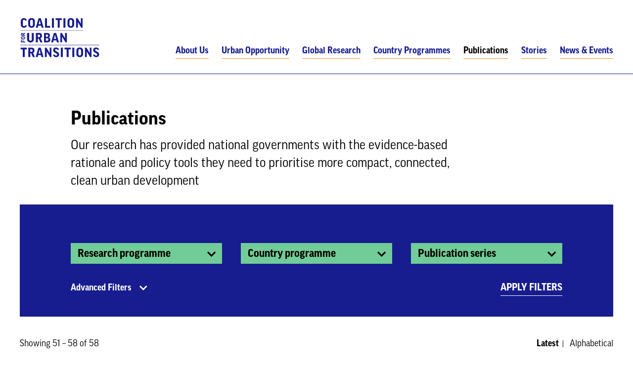

--- FILE ---
content_type: text/html; charset=UTF-8
request_url: https://urbantransitions.global/publications/?current-page=6
body_size: 10035
content:
    <!DOCTYPE html>
<html lang="en-US">
    <head>
        <meta charset="UTF-8"/>

        <!-- Google Chrome Frame for IE -->
        <meta http-equiv="X-UA-Compatible" content="IE=edge,chrome=1">

        <meta id="viewport" name="viewport" content="width=device-width">

        <meta name="theme-color" content="#171c8f">
        <link rel="stylesheet" href="https://use.typekit.net/ymr0blg.css">
        
<meta name="description" content="Our research has provided national governments with the evidence-based rationale and policy tools they need to prioritise more compact, connected, clean urban development">

<!-- Facebook / OpenGraph -->
<meta property="og:type" content="website"/>
<meta property="og:url" content="https://urbantransitions.global/publications/"/>
<meta property="og:title" content="Publications"/>
<meta property="og:description" content="Our research has provided national governments with the evidence-based rationale and policy tools they need to prioritise more compact, connected, clean urban development"/>
    <meta property="og:image" content="https://urbantransitions.global/wp-content/uploads/2019/08/cut-share-image@2x-300x150.png"/>
    <!-- Twitter -->
<meta name="twitter:card" content="summary_large_image">
    <meta name="twitter:site" content="@coalitionurban">
    <meta name="twitter:title" content="Publications"/>
<meta name="twitter:description" content="Our research has provided national governments with the evidence-based rationale and policy tools they need to prioritise more compact, connected, clean urban development"/>
    <meta name="twitter:image" content="https://urbantransitions.global/wp-content/uploads/2019/08/cut-share-image@2x-300x150.png">
    
<title>
    Publications | Coalition for Urban Transitions</title>

        <link href="https://urbantransitions.global/wp-content/themes/cut/assets/css/style.min.css?v=10" rel="stylesheet" type="text/css"/>

        <!-- wordpress head functions -->
        <link rel='dns-prefetch' href='//urbantransitions.global' />
<link rel='dns-prefetch' href='//s.w.org' />
		<script type="text/javascript">
			window._wpemojiSettings = {"baseUrl":"https:\/\/s.w.org\/images\/core\/emoji\/13.0.0\/72x72\/","ext":".png","svgUrl":"https:\/\/s.w.org\/images\/core\/emoji\/13.0.0\/svg\/","svgExt":".svg","source":{"concatemoji":"https:\/\/urbantransitions.global\/wp-includes\/js\/wp-emoji-release.min.js?ver=5.5.3"}};
			!function(e,a,t){var r,n,o,i,p=a.createElement("canvas"),s=p.getContext&&p.getContext("2d");function c(e,t){var a=String.fromCharCode;s.clearRect(0,0,p.width,p.height),s.fillText(a.apply(this,e),0,0);var r=p.toDataURL();return s.clearRect(0,0,p.width,p.height),s.fillText(a.apply(this,t),0,0),r===p.toDataURL()}function l(e){if(!s||!s.fillText)return!1;switch(s.textBaseline="top",s.font="600 32px Arial",e){case"flag":return!c([127987,65039,8205,9895,65039],[127987,65039,8203,9895,65039])&&(!c([55356,56826,55356,56819],[55356,56826,8203,55356,56819])&&!c([55356,57332,56128,56423,56128,56418,56128,56421,56128,56430,56128,56423,56128,56447],[55356,57332,8203,56128,56423,8203,56128,56418,8203,56128,56421,8203,56128,56430,8203,56128,56423,8203,56128,56447]));case"emoji":return!c([55357,56424,8205,55356,57212],[55357,56424,8203,55356,57212])}return!1}function d(e){var t=a.createElement("script");t.src=e,t.defer=t.type="text/javascript",a.getElementsByTagName("head")[0].appendChild(t)}for(i=Array("flag","emoji"),t.supports={everything:!0,everythingExceptFlag:!0},o=0;o<i.length;o++)t.supports[i[o]]=l(i[o]),t.supports.everything=t.supports.everything&&t.supports[i[o]],"flag"!==i[o]&&(t.supports.everythingExceptFlag=t.supports.everythingExceptFlag&&t.supports[i[o]]);t.supports.everythingExceptFlag=t.supports.everythingExceptFlag&&!t.supports.flag,t.DOMReady=!1,t.readyCallback=function(){t.DOMReady=!0},t.supports.everything||(n=function(){t.readyCallback()},a.addEventListener?(a.addEventListener("DOMContentLoaded",n,!1),e.addEventListener("load",n,!1)):(e.attachEvent("onload",n),a.attachEvent("onreadystatechange",function(){"complete"===a.readyState&&t.readyCallback()})),(r=t.source||{}).concatemoji?d(r.concatemoji):r.wpemoji&&r.twemoji&&(d(r.twemoji),d(r.wpemoji)))}(window,document,window._wpemojiSettings);
		</script>
		<style type="text/css">
img.wp-smiley,
img.emoji {
	display: inline !important;
	border: none !important;
	box-shadow: none !important;
	height: 1em !important;
	width: 1em !important;
	margin: 0 .07em !important;
	vertical-align: -0.1em !important;
	background: none !important;
	padding: 0 !important;
}
</style>
	<link rel='stylesheet' id='wp-block-library-css'  href='https://urbantransitions.global/wp-includes/css/dist/block-library/style.min.css?ver=5.5.3' type='text/css' media='all' />
<link rel='stylesheet' id='modern_footnotes-css'  href='https://urbantransitions.global/wp-content/plugins/modern-footnotes/styles.min.css?ver=1.3.11' type='text/css' media='all' />
<link rel="https://api.w.org/" href="https://urbantransitions.global/wp-json/" /><link rel="alternate" type="application/json" href="https://urbantransitions.global/wp-json/wp/v2/pages/238" /><link rel="EditURI" type="application/rsd+xml" title="RSD" href="https://urbantransitions.global/xmlrpc.php?rsd" />
<link rel="wlwmanifest" type="application/wlwmanifest+xml" href="https://urbantransitions.global/wp-includes/wlwmanifest.xml" /> 
<meta name="generator" content="WordPress 5.5.3" />
<link rel="canonical" href="https://urbantransitions.global/publications/" />
<link rel='shortlink' href='https://urbantransitions.global/?p=238' />
<link rel="alternate" type="application/json+oembed" href="https://urbantransitions.global/wp-json/oembed/1.0/embed?url=https%3A%2F%2Furbantransitions.global%2Fpublications%2F" />
<link rel="alternate" type="text/xml+oembed" href="https://urbantransitions.global/wp-json/oembed/1.0/embed?url=https%3A%2F%2Furbantransitions.global%2Fpublications%2F&#038;format=xml" />
<link rel="icon" href="https://urbantransitions.global/wp-content/uploads/2019/08/cropped-cut-favicon-32x32.png" sizes="32x32" />
<link rel="icon" href="https://urbantransitions.global/wp-content/uploads/2019/08/cropped-cut-favicon-192x192.png" sizes="192x192" />
<link rel="apple-touch-icon" href="https://urbantransitions.global/wp-content/uploads/2019/08/cropped-cut-favicon-180x180.png" />
<meta name="msapplication-TileImage" content="https://urbantransitions.global/wp-content/uploads/2019/08/cropped-cut-favicon-270x270.png" />
		<style type="text/css" id="wp-custom-css">
			.c-header__nav-and-search-top, .c-footer__newsletter {
	visibility: hidden;
}		</style>
		        <!-- end of wordpress head -->

        <!--[if IE]>
        <script src="//cdnjs.cloudflare.com/ajax/libs/html5shiv/3.7.3/html5shiv.min.js"></script>
        <![endif]-->

        <!--    Bugherd    -->
        <script type='text/javascript'>
            (function (d, t) {
                var bh  = d.createElement(t), s = d.getElementsByTagName(t)[0];
                bh.type = 'text/javascript';
                bh.src  = 'https://www.bugherd.com/sidebarv2.js?apikey=6m32dxcooulouu1lrsanlq';
                s.parentNode.insertBefore(bh, s);
            })(document, 'script');
        </script>

        <!-- Google Tag Manager -->
        <script>(function (w, d, s, l, i) {
                w[l] = w[l] || [];
                w[l].push({
                    'gtm.start':
                        new Date().getTime(), event: 'gtm.js'
                });
                var f                          = d.getElementsByTagName(s)[0],
                    j = d.createElement(s), dl = l != 'dataLayer' ? '&l=' + l : '';
                j.async                        = true;
                j.src                          =
                    'https://www.googletagmanager.com/gtm.js?id=' + i + dl;
                f.parentNode.insertBefore(j, f);
            })(window, document, 'script', 'dataLayer', 'GTM-N2NRW7P');</script>
        <!-- End Google Tag Manager -->
    </head>

<body class="page-template page-template-tmpl-listing page-template-tmpl-listing-php page page-id-238">
<!-- Google Tag Manager (noscript) -->
<noscript>
    <iframe src="https://www.googletagmanager.com/ns.html?id=GTM-N2NRW7P"
            height="0" width="0" style="display:none;visibility:hidden"></iframe>
</noscript>
<!-- End Google Tag Manager (noscript) -->

<a class="c-skip-button" href="#content" title="Skip to content">
    Skip to content
</a>

<header class="c-header">
    <div class="u-container">
        <div class="c-header__inner">
            <div class="c-header__logo">
                <a class="c-logo " href="https://urbantransitions.global" title="Go to homepage">
    
<svg class="o-svg o-svg--logo c-logo__icon c-logo__icon--big">
    <use class="o-svg__use " xlink:href="https://urbantransitions.global/wp-content/themes/cut/assets/img/symbol/svg/sprite.symbol.svg#logo"/>
</svg>
</a>

                <div class="c-header__menu-toggle-container js-menu-button">
                    <span class="c-header__menu-toggle c-header__menu-toggle--open">Menu</span>

                    <span class="c-header__menu-toggle c-header__menu-toggle--close">Close</span>
                </div>
            </div>

            <div class="c-header__nav-and-search js-menu-content">
                <div class="c-header__nav-and-search-top">
                    <div class="c-search-form c-search-form--small js-header-search-form">
    <h1 class="c-search-form__heading">Search results</h1>
    <form class="c-search-form__form" action="https://urbantransitions.global/" method="get" role="search">
        <label class="u-accessible-hide" for="search-input">Search all
            content</label>

        <input class="c-search-form__input js-header-search-input" id="search-input" name="s" type="text"
               placeholder="Enter keyword(s)" value=""/>

        <button class="c-search-form__button" title="Search all content" type="submit" aria-label="Search">
            
<svg class="o-svg o-svg--search c-search-form__icon c-search-form__icon--small">
    <use class="o-svg__use " xlink:href="https://urbantransitions.global/wp-content/themes/cut/assets/img/symbol/svg/sprite.symbol.svg#search"/>
</svg>
            
<svg class="o-svg o-svg--search-big c-search-form__icon c-search-form__icon--big">
    <use class="o-svg__use " xlink:href="https://urbantransitions.global/wp-content/themes/cut/assets/img/symbol/svg/sprite.symbol.svg#search-big"/>
</svg>
        </button>
    </form>
</div>

                    <button class="c-header__search-toggle js-header-search-toggle" aria-label="Open the search input">
                        
<svg class="o-svg o-svg--search c-header__search-icon c-header__search-icon--glass">
    <use class="o-svg__use " xlink:href="https://urbantransitions.global/wp-content/themes/cut/assets/img/symbol/svg/sprite.symbol.svg#search"/>
</svg>

<svg class="o-svg o-svg--close c-header__search-icon c-header__search-icon--close">
    <use class="o-svg__use " xlink:href="https://urbantransitions.global/wp-content/themes/cut/assets/img/symbol/svg/sprite.symbol.svg#close"/>
</svg>
                    </button>

                                        <a href="" class="c-header__newsletter-link">Sign up to our newsletter</a>
                </div>

                <nav class="c-main-menu js-main-menu">
                    <div class="c-main-menu__container"><ul id="menu-main-menu" class="c-main-menu__list"><li id="menu-item-101" class="c-main-menu__list-item js-menu-list-item menu-item menu-item-type-post_type menu-item-object-page menu-item-has-children menu-item-101"><div class="c-main-menu__list-item-wrapper"><a href="https://urbantransitions.global/about-the-coalition/" class="c-main-menu__link ts-main-menu ts-main-menu--level-1">About Us</a><button class="c-main-menu__list-item-expand js-menu-item-expand" aria-label="Click to expand the sub menu"><span class="c-main-menu__list-item-expand-icon"></span></button></div>
<div class='c-main-menu__sub-menu js-sub-menu'><ul class="c-main-menu__sub-menu-list">
	<li id="menu-item-1444" class="c-main-menu__sub-menu-item js-sub-menu-list-item menu-item menu-item-type-post_type menu-item-object-page menu-item-1444"><div class="c-main-menu__list-item-wrapper"><a href="https://urbantransitions.global/en/about-the-coalition/coalition-members/" class="c-main-menu__link ts-main-menu ts-main-menu--level-2">The Coalition</a></div></li>
	<li id="menu-item-431" class="c-main-menu__sub-menu-item js-sub-menu-list-item menu-item menu-item-type-post_type menu-item-object-page menu-item-431"><div class="c-main-menu__list-item-wrapper"><a href="https://urbantransitions.global/en/about-the-coalition/core-team/" class="c-main-menu__link ts-main-menu ts-main-menu--level-2">Core Team</a></div></li>
	<li id="menu-item-1417" class="c-main-menu__sub-menu-item js-sub-menu-list-item menu-item menu-item-type-post_type menu-item-object-page menu-item-1417"><div class="c-main-menu__list-item-wrapper"><a href="https://urbantransitions.global/contact-us/" class="c-main-menu__link ts-main-menu ts-main-menu--level-2">Contact us</a></div></li>
</ul></div>
</li>
<li id="menu-item-1609" class="c-main-menu__list-item js-menu-list-item menu-item menu-item-type-custom menu-item-object-custom menu-item-has-children menu-item-1609"><div class="c-main-menu__list-item-wrapper"><a href="https://urbantransitions.global/urban-opportunity/" class="c-main-menu__link ts-main-menu ts-main-menu--level-1">Urban Opportunity</a><button class="c-main-menu__list-item-expand js-menu-item-expand" aria-label="Click to expand the sub menu"><span class="c-main-menu__list-item-expand-icon"></span></button></div>
<div class='c-main-menu__sub-menu js-sub-menu'><ul class="c-main-menu__sub-menu-list">
	<li id="menu-item-2912" class="c-main-menu__sub-menu-item js-sub-menu-list-item menu-item menu-item-type-post_type menu-item-object-page menu-item-2912"><div class="c-main-menu__list-item-wrapper"><a href="https://urbantransitions.global/urban-opportunity/seizing-the-urban-opportunity/" class="c-main-menu__link ts-main-menu ts-main-menu--level-2">Seizing the Urban Opportunity</a></div></li>
</ul></div>
</li>
<li id="menu-item-104" class="c-main-menu__list-item js-menu-list-item menu-item menu-item-type-post_type menu-item-object-page menu-item-has-children menu-item-104"><div class="c-main-menu__list-item-wrapper"><a href="https://urbantransitions.global/research-programmes/" class="c-main-menu__link ts-main-menu ts-main-menu--level-1">Global Research</a><button class="c-main-menu__list-item-expand js-menu-item-expand" aria-label="Click to expand the sub menu"><span class="c-main-menu__list-item-expand-icon"></span></button></div>
<div class='c-main-menu__sub-menu js-sub-menu'><ul class="c-main-menu__sub-menu-list">
	<li id="menu-item-511" class="c-main-menu__sub-menu-item js-sub-menu-list-item menu-item menu-item-type-post_type menu-item-object-page menu-item-511"><div class="c-main-menu__list-item-wrapper"><a href="https://urbantransitions.global/en/research-programmes/economics/" class="c-main-menu__link ts-main-menu ts-main-menu--level-2">Economics</a></div></li>
	<li id="menu-item-512" class="c-main-menu__sub-menu-item js-sub-menu-list-item menu-item menu-item-type-post_type menu-item-object-page menu-item-512"><div class="c-main-menu__list-item-wrapper"><a href="https://urbantransitions.global/en/research-programmes/policy/" class="c-main-menu__link ts-main-menu ts-main-menu--level-2">Policy</a></div></li>
	<li id="menu-item-986" class="c-main-menu__sub-menu-item js-sub-menu-list-item menu-item menu-item-type-post_type menu-item-object-page menu-item-986"><div class="c-main-menu__list-item-wrapper"><a href="https://urbantransitions.global/en/research-programmes/finance/" class="c-main-menu__link ts-main-menu ts-main-menu--level-2">Finance</a></div></li>
	<li id="menu-item-985" class="c-main-menu__sub-menu-item js-sub-menu-list-item menu-item menu-item-type-post_type menu-item-object-page menu-item-985"><div class="c-main-menu__list-item-wrapper"><a href="https://urbantransitions.global/en/research-programmes/energy/" class="c-main-menu__link ts-main-menu ts-main-menu--level-2">Energy</a></div></li>
	<li id="menu-item-987" class="c-main-menu__sub-menu-item js-sub-menu-list-item menu-item menu-item-type-post_type menu-item-object-page menu-item-987"><div class="c-main-menu__list-item-wrapper"><a href="https://urbantransitions.global/en/research-programmes/mobility/" class="c-main-menu__link ts-main-menu ts-main-menu--level-2">Mobility</a></div></li>
</ul></div>
</li>
<li id="menu-item-263" class="c-main-menu__list-item js-menu-list-item menu-item menu-item-type-post_type menu-item-object-page menu-item-has-children menu-item-263"><div class="c-main-menu__list-item-wrapper"><a href="https://urbantransitions.global/country-programmes/" class="c-main-menu__link ts-main-menu ts-main-menu--level-1">Country Programmes</a><button class="c-main-menu__list-item-expand js-menu-item-expand" aria-label="Click to expand the sub menu"><span class="c-main-menu__list-item-expand-icon"></span></button></div>
<div class='c-main-menu__sub-menu js-sub-menu'><ul class="c-main-menu__sub-menu-list">
	<li id="menu-item-434" class="c-main-menu__sub-menu-item js-sub-menu-list-item menu-item menu-item-type-post_type menu-item-object-page menu-item-434"><div class="c-main-menu__list-item-wrapper"><a href="https://urbantransitions.global/en/country-programmes/china/" class="c-main-menu__link ts-main-menu ts-main-menu--level-2">China</a></div></li>
	<li id="menu-item-978" class="c-main-menu__sub-menu-item js-sub-menu-list-item menu-item menu-item-type-post_type menu-item-object-page menu-item-978"><div class="c-main-menu__list-item-wrapper"><a href="https://urbantransitions.global/en/country-programmes/ghana/" class="c-main-menu__link ts-main-menu ts-main-menu--level-2">Ghana</a></div></li>
	<li id="menu-item-435" class="c-main-menu__sub-menu-item js-sub-menu-list-item menu-item menu-item-type-post_type menu-item-object-page menu-item-435"><div class="c-main-menu__list-item-wrapper"><a href="https://urbantransitions.global/en/country-programmes/mexico/" class="c-main-menu__link ts-main-menu ts-main-menu--level-2">Mexico</a></div></li>
	<li id="menu-item-977" class="c-main-menu__sub-menu-item js-sub-menu-list-item menu-item menu-item-type-post_type menu-item-object-page menu-item-977"><div class="c-main-menu__list-item-wrapper"><a href="https://urbantransitions.global/en/country-programmes/tanzania/" class="c-main-menu__link ts-main-menu ts-main-menu--level-2">Tanzania</a></div></li>
</ul></div>
</li>
<li id="menu-item-260" class="c-main-menu__list-item js-menu-list-item menu-item menu-item-type-post_type menu-item-object-page current-menu-item page_item page-item-238 current_page_item menu-item-260 current-page-ancestor"><div class="c-main-menu__list-item-wrapper"><a href="https://urbantransitions.global/publications/" class="c-main-menu__link ts-main-menu ts-main-menu--level-1">Publications</a><button class="c-main-menu__list-item-expand js-menu-item-expand" aria-label="Click to expand the sub menu"><span class="c-main-menu__list-item-expand-icon"></span></button></div></li>
<li id="menu-item-2655" class="c-main-menu__list-item js-menu-list-item menu-item menu-item-type-post_type menu-item-object-page menu-item-2655"><div class="c-main-menu__list-item-wrapper"><a href="https://urbantransitions.global/stories/" class="c-main-menu__link ts-main-menu ts-main-menu--level-1">Stories</a><button class="c-main-menu__list-item-expand js-menu-item-expand" aria-label="Click to expand the sub menu"><span class="c-main-menu__list-item-expand-icon"></span></button></div></li>
<li id="menu-item-259" class="c-main-menu__list-item js-menu-list-item menu-item menu-item-type-post_type menu-item-object-page menu-item-has-children menu-item-259"><div class="c-main-menu__list-item-wrapper"><a href="https://urbantransitions.global/news/" class="c-main-menu__link ts-main-menu ts-main-menu--level-1">News &#038; Events</a><button class="c-main-menu__list-item-expand js-menu-item-expand" aria-label="Click to expand the sub menu"><span class="c-main-menu__list-item-expand-icon"></span></button></div>
<div class='c-main-menu__sub-menu js-sub-menu'><ul class="c-main-menu__sub-menu-list">
	<li id="menu-item-1769" class="c-main-menu__sub-menu-item js-sub-menu-list-item menu-item menu-item-type-post_type menu-item-object-page menu-item-1769"><div class="c-main-menu__list-item-wrapper"><a href="https://urbantransitions.global/events/" class="c-main-menu__link ts-main-menu ts-main-menu--level-2">Events</a></div></li>
</ul></div>
</li>
</ul></div>                </nav>

                <a href="#" class="c-header__newsletter-link c-header__newsletter-link--mobile">Sign up to our newsletter</a>
            </div>
        </div>
    </div>
</header>

        <main id="content">
                <section class="c-page-header c-page-header--white c-page-header--basic">
        <div class="c-page-header__container u-container">
            
            <div class="c-page-header__inner">
                <h1 class="c-page-header__title">
                    Publications                </h1>

                                    <p class="c-page-header__standfirst">
                        Our research has provided national governments with the evidence-based rationale and policy tools they need to prioritise more compact, connected, clean urban development                    </p>
                                </div>

                    </div>
    </section>
        <section class="c-listing o-section">
                    <button class="c-listing__show-filters-button js-filters-mobile-toggle" type="button">
                <div class="u-container">
                    <div class="c-listing__show-filters-button-inner">
                        <span class="c-listing__show-filters-button-text ts-button">Filter by</span>
                        
<svg class="o-svg o-svg--filter c-listing__show-filters-button-icon c-listing__show-filters-button-icon--filters">
    <use class="o-svg__use " xlink:href="https://urbantransitions.global/wp-content/themes/cut/assets/img/symbol/svg/sprite.symbol.svg#filter"/>
</svg>

<svg class="o-svg o-svg--close c-listing__show-filters-button-icon c-listing__show-filters-button-icon--close">
    <use class="o-svg__use " xlink:href="https://urbantransitions.global/wp-content/themes/cut/assets/img/symbol/svg/sprite.symbol.svg#close"/>
</svg>
                    </div>
                </div>
            </button>
                <div class="u-container">
                            <div class="c-listing__filters js-filters-mobile-wrapper">
                    <div class="c-listing__filters-inner">
                        <div class="c-listing__filters-wrapper">
                                    <section class="c-filters js-filters"> 
             <form class="c-filters__form js-filters__form" method="get" action="">
                    <div class="c-filters__filter c-filters__filter--research-programmes-container c-filters__filter--dropdown js-filters__filter">
                    <button class="c-filters__filter__heading js-filters__filter__heading" type="button">
                Research programme<span class="c-filters__filter__heading__icon"></span>
            </button>
                    <ul class="c-filters__filter__list c-filters__filter__list--research-programmes js-filters__filter__list">
            				<li class="c-filters__filter__list__item c-filters__filter__list__item--checkbox covid-19   js-filters__filter__list__item">
											<input class="c-filters__filter__list__item__checkbox js-filters__filter__list__item__checkbox"
							   id="research-programmes-covid-19"
							   name="select-research-programmes[]"
							   type="checkbox"
							   value="covid-19"
							/>
						<label class="c-filters__filter__list__item__label js-filters__filter__list__item__label"
							   for="research-programmes-covid-19">
							COVID-19						</label>
										</li>
								<li class="c-filters__filter__list__item c-filters__filter__list__item--checkbox economics   js-filters__filter__list__item">
											<input class="c-filters__filter__list__item__checkbox js-filters__filter__list__item__checkbox"
							   id="research-programmes-economics"
							   name="select-research-programmes[]"
							   type="checkbox"
							   value="economics"
							/>
						<label class="c-filters__filter__list__item__label js-filters__filter__list__item__label"
							   for="research-programmes-economics">
							Economics						</label>
										</li>
								<li class="c-filters__filter__list__item c-filters__filter__list__item--checkbox energy   js-filters__filter__list__item">
											<input class="c-filters__filter__list__item__checkbox js-filters__filter__list__item__checkbox"
							   id="research-programmes-energy"
							   name="select-research-programmes[]"
							   type="checkbox"
							   value="energy"
							/>
						<label class="c-filters__filter__list__item__label js-filters__filter__list__item__label"
							   for="research-programmes-energy">
							Energy						</label>
										</li>
								<li class="c-filters__filter__list__item c-filters__filter__list__item--checkbox finance   js-filters__filter__list__item">
											<input class="c-filters__filter__list__item__checkbox js-filters__filter__list__item__checkbox"
							   id="research-programmes-finance"
							   name="select-research-programmes[]"
							   type="checkbox"
							   value="finance"
							/>
						<label class="c-filters__filter__list__item__label js-filters__filter__list__item__label"
							   for="research-programmes-finance">
							Finance						</label>
										</li>
								<li class="c-filters__filter__list__item c-filters__filter__list__item--checkbox mobility   js-filters__filter__list__item">
											<input class="c-filters__filter__list__item__checkbox js-filters__filter__list__item__checkbox"
							   id="research-programmes-mobility"
							   name="select-research-programmes[]"
							   type="checkbox"
							   value="mobility"
							/>
						<label class="c-filters__filter__list__item__label js-filters__filter__list__item__label"
							   for="research-programmes-mobility">
							Mobility						</label>
										</li>
								<li class="c-filters__filter__list__item c-filters__filter__list__item--checkbox policy   js-filters__filter__list__item">
											<input class="c-filters__filter__list__item__checkbox js-filters__filter__list__item__checkbox"
							   id="research-programmes-policy"
							   name="select-research-programmes[]"
							   type="checkbox"
							   value="policy"
							/>
						<label class="c-filters__filter__list__item__label js-filters__filter__list__item__label"
							   for="research-programmes-policy">
							Policy						</label>
										</li>
								<li class="c-filters__filter__list__item c-filters__filter__list__item--checkbox urban-opportunity   js-filters__filter__list__item">
											<input class="c-filters__filter__list__item__checkbox js-filters__filter__list__item__checkbox"
							   id="research-programmes-urban-opportunity"
							   name="select-research-programmes[]"
							   type="checkbox"
							   value="urban-opportunity"
							/>
						<label class="c-filters__filter__list__item__label js-filters__filter__list__item__label"
							   for="research-programmes-urban-opportunity">
							Urban Opportunity						</label>
										</li>
				        </ul>
    </div>
        <div class="c-filters__filter c-filters__filter--country-programmes-container c-filters__filter--dropdown js-filters__filter">
                    <button class="c-filters__filter__heading js-filters__filter__heading" type="button">
                Country programme<span class="c-filters__filter__heading__icon"></span>
            </button>
                    <ul class="c-filters__filter__list c-filters__filter__list--country-programmes js-filters__filter__list">
            				<li class="c-filters__filter__list__item c-filters__filter__list__item--checkbox china   js-filters__filter__list__item">
											<input class="c-filters__filter__list__item__checkbox js-filters__filter__list__item__checkbox"
							   id="country-programmes-china"
							   name="select-country-programmes[]"
							   type="checkbox"
							   value="china"
							/>
						<label class="c-filters__filter__list__item__label js-filters__filter__list__item__label"
							   for="country-programmes-china">
							China						</label>
										</li>
								<li class="c-filters__filter__list__item c-filters__filter__list__item--checkbox ghana   js-filters__filter__list__item">
											<input class="c-filters__filter__list__item__checkbox js-filters__filter__list__item__checkbox"
							   id="country-programmes-ghana"
							   name="select-country-programmes[]"
							   type="checkbox"
							   value="ghana"
							/>
						<label class="c-filters__filter__list__item__label js-filters__filter__list__item__label"
							   for="country-programmes-ghana">
							Ghana						</label>
										</li>
								<li class="c-filters__filter__list__item c-filters__filter__list__item--checkbox mexico   js-filters__filter__list__item">
											<input class="c-filters__filter__list__item__checkbox js-filters__filter__list__item__checkbox"
							   id="country-programmes-mexico"
							   name="select-country-programmes[]"
							   type="checkbox"
							   value="mexico"
							/>
						<label class="c-filters__filter__list__item__label js-filters__filter__list__item__label"
							   for="country-programmes-mexico">
							Mexico						</label>
										</li>
								<li class="c-filters__filter__list__item c-filters__filter__list__item--checkbox tanzania   js-filters__filter__list__item">
											<input class="c-filters__filter__list__item__checkbox js-filters__filter__list__item__checkbox"
							   id="country-programmes-tanzania"
							   name="select-country-programmes[]"
							   type="checkbox"
							   value="tanzania"
							/>
						<label class="c-filters__filter__list__item__label js-filters__filter__list__item__label"
							   for="country-programmes-tanzania">
							Tanzania						</label>
										</li>
				        </ul>
    </div>
        <div class="c-filters__filter c-filters__filter--publication-series-container c-filters__filter--dropdown js-filters__filter">
                    <button class="c-filters__filter__heading js-filters__filter__heading" type="button">
                Publication series<span class="c-filters__filter__heading__icon"></span>
            </button>
                    <ul class="c-filters__filter__list c-filters__filter__list--publication-series js-filters__filter__list">
            				<li class="c-filters__filter__list__item c-filters__filter__list__item--checkbox frontrunners   js-filters__filter__list__item">
											<input class="c-filters__filter__list__item__checkbox js-filters__filter__list__item__checkbox"
							   id="publication-series-frontrunners"
							   name="select-publication-series[]"
							   type="checkbox"
							   value="frontrunners"
							/>
						<label class="c-filters__filter__list__item__label js-filters__filter__list__item__label"
							   for="publication-series-frontrunners">
							Frontrunners						</label>
										</li>
								<li class="c-filters__filter__list__item c-filters__filter__list__item--checkbox global-report   js-filters__filter__list__item">
											<input class="c-filters__filter__list__item__checkbox js-filters__filter__list__item__checkbox"
							   id="publication-series-global-report"
							   name="select-publication-series[]"
							   type="checkbox"
							   value="global-report"
							/>
						<label class="c-filters__filter__list__item__label js-filters__filter__list__item__label"
							   for="publication-series-global-report">
							Global report						</label>
										</li>
				        </ul>
    </div>
        <div class="c-filters__buttons js-filters__buttons">
                    <button class="c-filters__advanced-button js-advanced-filters-button" type="button">
                <span class="c-filters__advanced-button-text">Advanced Filters</span>

                
<svg class="o-svg o-svg--chevron c-filters__advanced-button-icon">
    <use class="o-svg__use " xlink:href="https://urbantransitions.global/wp-content/themes/cut/assets/img/symbol/svg/sprite.symbol.svg#chevron"/>
</svg>
            </button>
                        <button class="c-filters__button c-filters__button--submit c-button js-filters__submit" type="submit">
                <span class="c-filters__button-text">Apply filters</span>
            </button>
                </div>
    <div class="u-clear"></div>

<div class="c-filters__advanced js-advanced-filters">
    <div class="c-filters__advanced-filters">
            <div class="c-filters__filter c-filters__filter--regions-container c-filters__filter--dropdown js-filters__filter">
                    <button class="c-filters__filter__heading js-filters__filter__heading" type="button">
                Region<span class="c-filters__filter__heading__icon"></span>
            </button>
                    <ul class="c-filters__filter__list c-filters__filter__list--regions js-filters__filter__list">
            				<li class="c-filters__filter__list__item c-filters__filter__list__item--checkbox asia   js-filters__filter__list__item">
											<input class="c-filters__filter__list__item__checkbox js-filters__filter__list__item__checkbox"
							   id="regions-asia"
							   name="select-regions[]"
							   type="checkbox"
							   value="asia"
							/>
						<label class="c-filters__filter__list__item__label js-filters__filter__list__item__label"
							   for="regions-asia">
							Asia						</label>
										</li>
								<li class="c-filters__filter__list__item c-filters__filter__list__item--checkbox europe   js-filters__filter__list__item">
											<input class="c-filters__filter__list__item__checkbox js-filters__filter__list__item__checkbox"
							   id="regions-europe"
							   name="select-regions[]"
							   type="checkbox"
							   value="europe"
							/>
						<label class="c-filters__filter__list__item__label js-filters__filter__list__item__label"
							   for="regions-europe">
							Europe						</label>
										</li>
								<li class="c-filters__filter__list__item c-filters__filter__list__item--checkbox global   js-filters__filter__list__item">
											<input class="c-filters__filter__list__item__checkbox js-filters__filter__list__item__checkbox"
							   id="regions-global"
							   name="select-regions[]"
							   type="checkbox"
							   value="global"
							/>
						<label class="c-filters__filter__list__item__label js-filters__filter__list__item__label"
							   for="regions-global">
							Global						</label>
										</li>
								<li class="c-filters__filter__list__item c-filters__filter__list__item--checkbox latin-america   js-filters__filter__list__item">
											<input class="c-filters__filter__list__item__checkbox js-filters__filter__list__item__checkbox"
							   id="regions-latin-america"
							   name="select-regions[]"
							   type="checkbox"
							   value="latin-america"
							/>
						<label class="c-filters__filter__list__item__label js-filters__filter__list__item__label"
							   for="regions-latin-america">
							Latin America						</label>
										</li>
								<li class="c-filters__filter__list__item c-filters__filter__list__item--checkbox mena   js-filters__filter__list__item">
											<input class="c-filters__filter__list__item__checkbox js-filters__filter__list__item__checkbox"
							   id="regions-mena"
							   name="select-regions[]"
							   type="checkbox"
							   value="mena"
							/>
						<label class="c-filters__filter__list__item__label js-filters__filter__list__item__label"
							   for="regions-mena">
							Middle East and North Africa						</label>
										</li>
								<li class="c-filters__filter__list__item c-filters__filter__list__item--checkbox north-america   js-filters__filter__list__item">
											<input class="c-filters__filter__list__item__checkbox js-filters__filter__list__item__checkbox"
							   id="regions-north-america"
							   name="select-regions[]"
							   type="checkbox"
							   value="north-america"
							/>
						<label class="c-filters__filter__list__item__label js-filters__filter__list__item__label"
							   for="regions-north-america">
							North America						</label>
										</li>
								<li class="c-filters__filter__list__item c-filters__filter__list__item--checkbox ssa   js-filters__filter__list__item">
											<input class="c-filters__filter__list__item__checkbox js-filters__filter__list__item__checkbox"
							   id="regions-ssa"
							   name="select-regions[]"
							   type="checkbox"
							   value="ssa"
							/>
						<label class="c-filters__filter__list__item__label js-filters__filter__list__item__label"
							   for="regions-ssa">
							Sub-Saharan Africa						</label>
										</li>
				        </ul>
    </div>
        <div class="c-filters__filter c-filters__filter--topics-container c-filters__filter--dropdown js-filters__filter">
                    <button class="c-filters__filter__heading js-filters__filter__heading" type="button">
                Topic<span class="c-filters__filter__heading__icon"></span>
            </button>
                    <ul class="c-filters__filter__list c-filters__filter__list--topics js-filters__filter__list">
            				<li class="c-filters__filter__list__item c-filters__filter__list__item--checkbox adaptation   js-filters__filter__list__item">
											<input class="c-filters__filter__list__item__checkbox js-filters__filter__list__item__checkbox"
							   id="topics-adaptation"
							   name="select-topics[]"
							   type="checkbox"
							   value="adaptation"
							/>
						<label class="c-filters__filter__list__item__label js-filters__filter__list__item__label"
							   for="topics-adaptation">
							Adaptation						</label>
										</li>
								<li class="c-filters__filter__list__item c-filters__filter__list__item--checkbox buildings   js-filters__filter__list__item">
											<input class="c-filters__filter__list__item__checkbox js-filters__filter__list__item__checkbox"
							   id="topics-buildings"
							   name="select-topics[]"
							   type="checkbox"
							   value="buildings"
							/>
						<label class="c-filters__filter__list__item__label js-filters__filter__list__item__label"
							   for="topics-buildings">
							Buildings						</label>
										</li>
								<li class="c-filters__filter__list__item c-filters__filter__list__item--checkbox covid19   js-filters__filter__list__item">
											<input class="c-filters__filter__list__item__checkbox js-filters__filter__list__item__checkbox"
							   id="topics-covid19"
							   name="select-topics[]"
							   type="checkbox"
							   value="covid19"
							/>
						<label class="c-filters__filter__list__item__label js-filters__filter__list__item__label"
							   for="topics-covid19">
							COVID19						</label>
										</li>
								<li class="c-filters__filter__list__item c-filters__filter__list__item--checkbox current-events   js-filters__filter__list__item">
											<input class="c-filters__filter__list__item__checkbox js-filters__filter__list__item__checkbox"
							   id="topics-current-events"
							   name="select-topics[]"
							   type="checkbox"
							   value="current-events"
							/>
						<label class="c-filters__filter__list__item__label js-filters__filter__list__item__label"
							   for="topics-current-events">
							Current events						</label>
										</li>
								<li class="c-filters__filter__list__item c-filters__filter__list__item--checkbox density   js-filters__filter__list__item">
											<input class="c-filters__filter__list__item__checkbox js-filters__filter__list__item__checkbox"
							   id="topics-density"
							   name="select-topics[]"
							   type="checkbox"
							   value="density"
							/>
						<label class="c-filters__filter__list__item__label js-filters__filter__list__item__label"
							   for="topics-density">
							Density						</label>
										</li>
								<li class="c-filters__filter__list__item c-filters__filter__list__item--checkbox economics   js-filters__filter__list__item">
											<input class="c-filters__filter__list__item__checkbox js-filters__filter__list__item__checkbox"
							   id="topics-economics"
							   name="select-topics[]"
							   type="checkbox"
							   value="economics"
							/>
						<label class="c-filters__filter__list__item__label js-filters__filter__list__item__label"
							   for="topics-economics">
							Economics						</label>
										</li>
								<li class="c-filters__filter__list__item c-filters__filter__list__item--checkbox energy   js-filters__filter__list__item">
											<input class="c-filters__filter__list__item__checkbox js-filters__filter__list__item__checkbox"
							   id="topics-energy"
							   name="select-topics[]"
							   type="checkbox"
							   value="energy"
							/>
						<label class="c-filters__filter__list__item__label js-filters__filter__list__item__label"
							   for="topics-energy">
							Energy						</label>
										</li>
								<li class="c-filters__filter__list__item c-filters__filter__list__item--checkbox finance   js-filters__filter__list__item">
											<input class="c-filters__filter__list__item__checkbox js-filters__filter__list__item__checkbox"
							   id="topics-finance"
							   name="select-topics[]"
							   type="checkbox"
							   value="finance"
							/>
						<label class="c-filters__filter__list__item__label js-filters__filter__list__item__label"
							   for="topics-finance">
							Finance						</label>
										</li>
								<li class="c-filters__filter__list__item c-filters__filter__list__item--checkbox housing   js-filters__filter__list__item">
											<input class="c-filters__filter__list__item__checkbox js-filters__filter__list__item__checkbox"
							   id="topics-housing"
							   name="select-topics[]"
							   type="checkbox"
							   value="housing"
							/>
						<label class="c-filters__filter__list__item__label js-filters__filter__list__item__label"
							   for="topics-housing">
							Housing						</label>
										</li>
								<li class="c-filters__filter__list__item c-filters__filter__list__item--checkbox mobility   js-filters__filter__list__item">
											<input class="c-filters__filter__list__item__checkbox js-filters__filter__list__item__checkbox"
							   id="topics-mobility"
							   name="select-topics[]"
							   type="checkbox"
							   value="mobility"
							/>
						<label class="c-filters__filter__list__item__label js-filters__filter__list__item__label"
							   for="topics-mobility">
							Mobility						</label>
										</li>
								<li class="c-filters__filter__list__item c-filters__filter__list__item--checkbox nce-cities   js-filters__filter__list__item">
											<input class="c-filters__filter__list__item__checkbox js-filters__filter__list__item__checkbox"
							   id="topics-nce-cities"
							   name="select-topics[]"
							   type="checkbox"
							   value="nce-cities"
							/>
						<label class="c-filters__filter__list__item__label js-filters__filter__list__item__label"
							   for="topics-nce-cities">
							NCE Cities						</label>
										</li>
								<li class="c-filters__filter__list__item c-filters__filter__list__item--checkbox policy   js-filters__filter__list__item">
											<input class="c-filters__filter__list__item__checkbox js-filters__filter__list__item__checkbox"
							   id="topics-policy"
							   name="select-topics[]"
							   type="checkbox"
							   value="policy"
							/>
						<label class="c-filters__filter__list__item__label js-filters__filter__list__item__label"
							   for="topics-policy">
							Policy						</label>
										</li>
								<li class="c-filters__filter__list__item c-filters__filter__list__item--checkbox resilience   js-filters__filter__list__item">
											<input class="c-filters__filter__list__item__checkbox js-filters__filter__list__item__checkbox"
							   id="topics-resilience"
							   name="select-topics[]"
							   type="checkbox"
							   value="resilience"
							/>
						<label class="c-filters__filter__list__item__label js-filters__filter__list__item__label"
							   for="topics-resilience">
							Resilience						</label>
										</li>
								<li class="c-filters__filter__list__item c-filters__filter__list__item--checkbox transport   js-filters__filter__list__item">
											<input class="c-filters__filter__list__item__checkbox js-filters__filter__list__item__checkbox"
							   id="topics-transport"
							   name="select-topics[]"
							   type="checkbox"
							   value="transport"
							/>
						<label class="c-filters__filter__list__item__label js-filters__filter__list__item__label"
							   for="topics-transport">
							Transport						</label>
										</li>
								<li class="c-filters__filter__list__item c-filters__filter__list__item--checkbox urban-opportunity   js-filters__filter__list__item">
											<input class="c-filters__filter__list__item__checkbox js-filters__filter__list__item__checkbox"
							   id="topics-urban-opportunity"
							   name="select-topics[]"
							   type="checkbox"
							   value="urban-opportunity"
							/>
						<label class="c-filters__filter__list__item__label js-filters__filter__list__item__label"
							   for="topics-urban-opportunity">
							Urban Opportunity						</label>
										</li>
				        </ul>
    </div>
    <input class="c-filters__hidden-input js-filters__hidden-input"
       type="hidden"
       data-id="current-page-6"
       name="hidden-current-page"
       value="6">


    </div>
</div><input class="c-filters__hidden-input js-filters__hidden-input"
       type="hidden"
       data-id="current-page-6"
       name="hidden-current-page"
       value="6">

              
             </form>
        </section>                        </div>
                    </div>
                </div>
                
        </div>

        
        <div class="c-listing__sorter">
            <div class="u-container">
                <div class="c-listing__sorter-inner">
                    <p class="c-listing__result-count">
                        Showing
                        51 – 58 of 58                    </p>
                    <aside class="c-sorter js-sorter">
  <span class="c-sorter__title" id="sorter-label">Sort by:</span>

  <form class="c-sorter__form js-sorter__form" method="get" action="">
          <input class="c-sorter__radio js-sorter__radio"
             aria-labelledby="sorter-label"
             id="sorter-ndate"
             name="sort-by"
             type="radio"
             value="ndate"
          checked="checked"  />
      <label class="c-sorter__label c-sorter__label--ndate"
             for="sorter-ndate">Latest</label>
              <span class="c-sorter__divider">/</span>
              <input class="c-sorter__radio js-sorter__radio"
             aria-labelledby="sorter-label"
             id="sorter-titleaz"
             name="sort-by"
             type="radio"
             value="titleaz"
        />
      <label class="c-sorter__label c-sorter__label--titleaz"
             for="sorter-titleaz">Alphabetical</label>
          <input class="c-sorter__submit js-sorter__submit" type="submit" value="Sort">
  </form>
</aside>
                </div>
            </div>
        </div>

        <div class="c-listing__list">
            <div class="u-container">
                <div class="c-listing__list-inner">
                        <a class="c-card-compact "
       href="https://urbantransitions.global/en/publication/the-contribution-of-african-cities-to-the-economy-and-climate/"
       target="">

        
<div class="c-card-meta c-card-meta--black c-card-compact__meta">
    <span class="c-card-meta__text-container">
        <span class='c-card-meta__item'>1 September 2015</span><span class='c-card-meta__item'>Working paper</span>    </span>

    </div>

        <div class="c-card-compact__content">
                            <img alt="" class="c-card-compact__image" src="https://urbantransitions.global/wp-content/uploads/2019/09/cover-8-336x468.png"/>
                            <div class="c-card-compact__text-content">
                <h1 class="c-card-compact__title">
                    The Contribution of African Cities to the Economy and Climate                </h1>

                            </div>
        </div>
    </a>
        <a class="c-card-compact "
       href="https://urbantransitions.global/en/publication/analysis-of-public-policies-that-unintentionally-encourage-and-subsidize-urban-sprawl/"
       target="">

        
<div class="c-card-meta c-card-meta--black c-card-compact__meta">
    <span class="c-card-meta__text-container">
        <span class='c-card-meta__item'>1 March 2015</span><span class='c-card-meta__item'>Working paper</span>    </span>

    </div>

        <div class="c-card-compact__content">
                            <img alt="" class="c-card-compact__image" src="https://urbantransitions.global/wp-content/uploads/2019/09/cover-6-336x468.png"/>
                            <div class="c-card-compact__text-content">
                <h1 class="c-card-compact__title">
                    Analysis of Public Policies That Unintentionally Encourage and Subsidize Urban Sprawl                </h1>

                            </div>
        </div>
    </a>
        <a class="c-card-compact "
       href="https://urbantransitions.global/en/publication/unlocking-the-power-of-ethiopias-cities/"
       target="">

        
<div class="c-card-meta c-card-meta--black c-card-compact__meta">
    <span class="c-card-meta__text-container">
        <span class='c-card-meta__item'>1 February 2015</span><span class='c-card-meta__item'>Working paper</span>    </span>

    </div>

        <div class="c-card-compact__content">
                            <img alt="" class="c-card-compact__image" src="https://urbantransitions.global/wp-content/uploads/2019/09/cover-5-336x468.png"/>
                            <div class="c-card-compact__text-content">
                <h1 class="c-card-compact__title">
                    Unlocking the Power of Ethiopia’s Cities                </h1>

                            </div>
        </div>
    </a>
        <a class="c-card-compact "
       href="https://urbantransitions.global/en/publication/the-economic-case-for-low-carbon-cities/"
       target="">

        
<div class="c-card-meta c-card-meta--black c-card-compact__meta">
    <span class="c-card-meta__text-container">
        <span class='c-card-meta__item'>1 November 2014</span><span class='c-card-meta__item'>Working paper</span>    </span>

    </div>

        <div class="c-card-compact__content">
                            <img alt="" class="c-card-compact__image" src="https://urbantransitions.global/wp-content/uploads/2019/09/cover-9-336x468.png"/>
                            <div class="c-card-compact__text-content">
                <h1 class="c-card-compact__title">
                    The Economic Case for Low-Carbon Cities                </h1>

                            </div>
        </div>
    </a>
        <a class="c-card-compact "
       href="https://urbantransitions.global/en/publication/steering-urban-growth-governance-policy-and-finance/"
       target="">

        
<div class="c-card-meta c-card-meta--black c-card-compact__meta">
    <span class="c-card-meta__text-container">
        <span class='c-card-meta__item'>1 November 2014</span><span class='c-card-meta__item'>Working paper</span>    </span>

    </div>

        <div class="c-card-compact__content">
                            <img alt="" class="c-card-compact__image" src="https://urbantransitions.global/wp-content/uploads/2019/09/cover-10-336x468.png"/>
                            <div class="c-card-compact__text-content">
                <h1 class="c-card-compact__title">
                    Steering urban growth: governance, policy and finance                </h1>

                            </div>
        </div>
    </a>
        <a class="c-card-compact "
       href="https://urbantransitions.global/en/publication/what-impact-can-local-economic-development-in-cities-have-on-global-ghg-emissions-assessing-the-evidence/"
       target="">

        
<div class="c-card-meta c-card-meta--black c-card-compact__meta">
    <span class="c-card-meta__text-container">
        <span class='c-card-meta__item'>1 November 2014</span><span class='c-card-meta__item'>Working paper</span>    </span>

    </div>

        <div class="c-card-compact__content">
                            <img alt="" class="c-card-compact__image" src="https://urbantransitions.global/wp-content/uploads/2019/09/cover-11-328x468.png"/>
                            <div class="c-card-compact__text-content">
                <h1 class="c-card-compact__title">
                    What Impact Can Local Economic Development in Cities Have on Global GHG Emissions? Assessing the Evidence                </h1>

                            </div>
        </div>
    </a>
        <a class="c-card-compact "
       href="https://urbantransitions.global/en/publication/cities-and-the-new-climate-economy-the-transformative-role-of-global-urban-growth/"
       target="">

        
<div class="c-card-meta c-card-meta--black c-card-compact__meta">
    <span class="c-card-meta__text-container">
        <span class='c-card-meta__item'>1 November 2014</span><span class='c-card-meta__item'>Working paper</span>    </span>

    </div>

        <div class="c-card-compact__content">
                            <img alt="" class="c-card-compact__image" src="https://urbantransitions.global/wp-content/uploads/2019/09/cover-12-336x468.png"/>
                            <div class="c-card-compact__text-content">
                <h1 class="c-card-compact__title">
                    Cities and The New Climate Economy: The Transformative Role of Global Urban Growth                </h1>

                            </div>
        </div>
    </a>
        <a class="c-card-compact "
       href="https://urbantransitions.global/en/publication/accessibility-in-cities-transport-urban-form/"
       target="">

        
<div class="c-card-meta c-card-meta--black c-card-compact__meta">
    <span class="c-card-meta__text-container">
        <span class='c-card-meta__item'>1 November 2014</span><span class='c-card-meta__item'>Working paper</span>    </span>

    </div>

        <div class="c-card-compact__content">
                            <img alt="" class="c-card-compact__image" src="https://urbantransitions.global/wp-content/uploads/2019/09/cover-13-336x468.png"/>
                            <div class="c-card-compact__text-content">
                <h1 class="c-card-compact__title">
                    Accessibility in Cities: Transport &#038; Urban Form                </h1>

                            </div>
        </div>
    </a>
                    </div>
            </div>
        </div>

                    <div class="c-listing__pagination">
                <div class="u-container">
                        <nav class="c-pagination c-pagination--has-five">
                        <a class="c-pagination__button c-pagination__button--first "
                   href="https://urbantransitions.global/publications/?current-page=1#listing"
                                      aria-label="Go to first page"
                                    >
                  First                </a>
                                <a class="c-pagination__button c-pagination__button--previous "
                   href="https://urbantransitions.global/publications/?current-page=5#listing"
                                      aria-label="Go to previous page"
                                    >
                  Previous                </a>
                                <a class="c-pagination__button c-pagination__button--dotted "
                   href="https://urbantransitions.global/publications/?current-page=1#listing"
                                      aria-label="Go to page 3"
                                    >
                   ...                 </a>
                                <a class="c-pagination__button c-pagination__button--number "
                   href="https://urbantransitions.global/publications/?current-page=2#listing"
                                      aria-label="Go to page 2"
                                    >
                  2                </a>
                                <a class="c-pagination__button c-pagination__button--number "
                   href="https://urbantransitions.global/publications/?current-page=3#listing"
                                      aria-label="Go to page 3"
                                    >
                  3                </a>
                                <a class="c-pagination__button c-pagination__button--number "
                   href="https://urbantransitions.global/publications/?current-page=4#listing"
                                      aria-label="Go to page 4"
                                    >
                  4                </a>
                                <a class="c-pagination__button c-pagination__button--number "
                   href="https://urbantransitions.global/publications/?current-page=5#listing"
                                      aria-label="Go to page 5"
                                    >
                  5                </a>
                                <a class="c-pagination__button c-pagination__button--number is-current"
                   href="https://urbantransitions.global/publications/?current-page=6#listing"
                                      aria-label="Go to page 6"
                                    >
                  6                </a>
                    </nav>
                    </div>
            </div>
                </section>
        </main>
        <footer class="c-footer">
    <div class="c-footer__top">
        <div class="u-container">
            <div class="c-footer__newsletter">
                <p class="c-footer__newsletter-title">Subscribe to our mailing list</p>
                                <form class="c-footer__newsletter-form" method="POST" action="">
                    <input class="c-footer__newsletter-input" type="email" name="email" required/>
                    <input type="hidden" name="from" value="footer-form"/>

                    <input class="c-footer__newsletter-button" type="submit" name="Sign up" value="Sign up"/>
                </form>
                            </div>

            <nav class="c-footer__menu-container"><ul id="menu-footer-menu" class="c-footer__menu"><li id="menu-item-109" class="menu-item menu-item-type-post_type menu-item-object-page menu-item-109"><a href="https://urbantransitions.global/contact-us/">Contact us</a></li>
<li id="menu-item-391" class="menu-item menu-item-type-post_type menu-item-object-page menu-item-391"><a href="https://urbantransitions.global/news/media-centre/">Media centre</a></li>
<li id="menu-item-390" class="menu-item menu-item-type-post_type menu-item-object-page menu-item-390"><a href="https://urbantransitions.global/privacy-policy/">Privacy policy</a></li>
</ul></nav>            <div class="c-footer__social">
                <h4 class="c-footer__social-title">Follow us</h4>

                <div class="c-footer__social-icons">
                                                <a class="c-footer__social-icon c-footer__social-icon--facebook"
                               href="https://www.facebook.com/coalitionforurbantransitions"
                               target="_blank"
                               title="Facebook">
                                
<svg class="o-svg o-svg--facebook ">
    <use class="o-svg__use " xlink:href="https://urbantransitions.global/wp-content/themes/cut/assets/img/symbol/svg/sprite.symbol.svg#facebook"/>
</svg>
                            </a>
                                                        <a class="c-footer__social-icon c-footer__social-icon--twitter"
                               href="https://www.twitter.com/coalitionurban"
                               target="_blank"
                               title="Twitter">
                                
<svg class="o-svg o-svg--twitter ">
    <use class="o-svg__use " xlink:href="https://urbantransitions.global/wp-content/themes/cut/assets/img/symbol/svg/sprite.symbol.svg#twitter"/>
</svg>
                            </a>
                                                        <a class="c-footer__social-icon c-footer__social-icon--linkedin"
                               href="https://www.linkedin.com/company/11120847/"
                               target="_blank"
                               title="LinkedIn">
                                
<svg class="o-svg o-svg--linkedin ">
    <use class="o-svg__use " xlink:href="https://urbantransitions.global/wp-content/themes/cut/assets/img/symbol/svg/sprite.symbol.svg#linkedin"/>
</svg>
                            </a>
                                            </div>
                            </div>
        </div>
    </div>

    <div class="c-footer__bottom">
        <div class="u-container">
            <div class="c-footer__logos">
                <div class="c-footer__main-logo">
                    <a class="c-logo c-logo--footer" href="https://urbantransitions.global" title="Go to homepage">
    
<svg class="o-svg o-svg--logo c-logo__icon c-logo__icon--big">
    <use class="o-svg__use " xlink:href="https://urbantransitions.global/wp-content/themes/cut/assets/img/symbol/svg/sprite.symbol.svg#logo"/>
</svg>
</a>
                </div>

                
                <div class="c-footer__partner-logos">
                    <div class="c-footer__logo-column">
                        <p class="c-footer__partners-title">Managing partners</p>

                        <a class="c-footer__partner-logo" href="https://www.wri.org/" target="_blank"
                           title="Go to World Resource Institute external site">
                            <img class="c-footer__partner-logo c-footer__partner-logo--wri" src="https://urbantransitions.global/wp-content/themes/cut/assets/img/wri-logo.png"
                                 alt="World Resource Institute logo">
                        </a>

                        <a class="c-footer__partner-logo" href="https://www.c40.org/" target="_blank"
                           title="Go to C40 Cities external site">
                            <img class="c-footer__partner-logo c-footer__partner-logo--c-40" src="https://urbantransitions.global/wp-content/themes/cut/assets/img/c-40.png"
                                 alt="C40 Cities logo">
                        </a>
                    </div>

                    <div class="c-footer__logo-column">
                        <p class="c-footer__partners-title">A special initiative of</p>

                        <a class="c-footer__partner-logo" href="https://newclimateeconomy.net/" target="_blank"
                           title="Go to The New Climate Economy external site">
                            <img class="c-footer__partner-logo c-footer__partner-logo--nce" src="https://urbantransitions.global/wp-content/themes/cut/assets/img/nce-logo.png"
                                 alt="The New Climate Economy logo">
                        </a>
                    </div>
                </div>
            </div>

            <div class="c-footer__credit">
                <p class="c-footer__credit-text">&copy; 2026 Coalition for Urban Transitions</p>
            </div>
        </div>

    </div>
</footer>

    <script src="https://cdn.cookielaw.org/consent/e67089d2-57c8-4db4-a655-bd0fcd1ea1c2-test.js" type="text/javascript" charset="UTF-8"></script>
    
<!-- OneTrust Cookies Consent Notice start -->
<script type="text/javascript">
    function OptanonWrapper() {
    }
</script>
<!-- OneTrust Cookies Consent Notice end -->
<script type='text/javascript' src='https://urbantransitions.global/wp-includes/js/jquery/jquery.js?ver=1.12.4-wp' id='jquery-core-js'></script>
<script type='text/javascript' src='https://urbantransitions.global/wp-content/plugins/modern-footnotes/modern-footnotes.min.js?ver=1.3.11' id='modern_footnotes-js'></script>
<script type='text/javascript' id='site-script-js-extra'>
/* <![CDATA[ */
var themeVariables = {"templateUrl":"https:\/\/urbantransitions.global\/wp-content\/themes\/cut","siteUrl":"https:\/\/urbantransitions.global"};
/* ]]> */
</script>
<script type='text/javascript' src='https://urbantransitions.global/wp-content/themes/cut/assets/js/script.min.js?ver=1.1' id='site-script-js'></script>
<script type='text/javascript' src='https://urbantransitions.global/wp-includes/js/wp-embed.min.js?ver=5.5.3' id='wp-embed-js'></script>

</body>
</html>


--- FILE ---
content_type: text/css
request_url: https://urbantransitions.global/wp-content/themes/cut/assets/css/style.min.css?v=10
body_size: 22102
content:
a,abbr,acronym,address,applet,article,aside,audio,b,big,blockquote,body,canvas,caption,center,cite,code,dd,del,details,dfn,div,dl,dt,em,embed,fieldset,figcaption,figure,footer,form,h1,h2,h3,h4,h5,h6,header,hgroup,html,i,iframe,img,ins,kbd,label,legend,li,mark,menu,nav,object,ol,output,p,pre,q,ruby,s,samp,section,small,span,strike,strong,sub,summary,sup,table,tbody,td,tfoot,th,thead,time,tr,tt,u,ul,var,video{margin:0;padding:0;border:0;font-size:100%;font:inherit;vertical-align:baseline}article,aside,details,figcaption,figure,footer,header,hgroup,main,menu,nav,section{display:block}body{line-height:1}ol,ul{list-style:none}blockquote,q{quotes:none}blockquote:after,blockquote:before,q:after,q:before{content:'';content:none}table{border-collapse:collapse;border-spacing:0}sub,sup{font-size:75%;line-height:0;position:relative;vertical-align:baseline}sup{top:-.5em}sub{bottom:-.25em}input{margin:0}input[type=button],input[type=email],input[type=reset],input[type=search],input[type=submit],input[type=tel],input[type=text],input[type=url]{appearance:none;-moz-appearance:none;-webkit-appearance:none;border-radius:0;-moz-border-radius:0;-webkit-border-radius:0;cursor:pointer}button{background:0 0;border:none;margin:0;padding:0;width:auto;overflow:visible;color:inherit;font:inherit;line-height:normal;-webkit-font-smoothing:inherit;-moz-osx-font-smoothing:inherit;-webkit-appearance:none}button:focus{outline:0}body{-webkit-font-smoothing:antialiased;-moz-osx-font-smoothing:grayscale;-webkit-text-size-adjust:none;font-size:16px}body.is-scroll-locked{left:0;overflow:hidden;position:fixed;top:0;width:100%}main{background-color:#fff}h1{font-size:32px}h2{font-size:26px}h3{font-size:22px}h4{font-size:18px}h5,h6{font-size:16px}p{font-size:16px}a{color:inherit;text-decoration:none}a,ol li a,p a,ul li a{cursor:pointer;text-decoration:none}a:focus,a:hover,ol li a:focus,ol li a:hover,p a:focus,p a:hover,ul li a:focus,ul li a:hover{outline:0;text-decoration:none}b,body.webkit b,body.webkit strong,strong{font-weight:700}em,i{font-style:italic}button,input,select,textarea{font-family:ff-good-web-pro,sans-serif}input[type=email],input[type=text]{border:0;box-sizing:border-box;display:inline-block;outline:0;vertical-align:top}.o-content-from-editor p{font-family:ff-good-web-pro,sans-serif;font-size:20px;line-height:30px}@media only screen and (max-width:767px){.o-content-from-editor p{font-size:18px;line-height:24px}}.o-content-from-editor p+p{margin-top:24px}.o-content-from-editor a,.o-content-from-editor h1,.o-content-from-editor h2,.o-content-from-editor h3,.o-content-from-editor h4,.o-content-from-editor h5,.o-content-from-editor h6,.o-content-from-editor ol,.o-content-from-editor p,.o-content-from-editor ul{box-sizing:border-box}.o-content-from-editor h1{font-family:ff-good-web-pro,sans-serif;font-size:38px;font-weight:700;line-height:48px;margin-bottom:12px}@media only screen and (max-width:767px){.o-content-from-editor h1{font-size:34px;line-height:39px}}.o-content-from-editor h2{font-family:ff-good-web-pro,sans-serif;font-size:34px;font-weight:700;line-height:42px;margin-bottom:12px}@media only screen and (max-width:767px){.o-content-from-editor h2{font-size:28px;line-height:39px}}.o-content-from-editor h3,.o-content-from-editor h4,.o-content-from-editor h5,.o-content-from-editor h6{font-family:ff-good-web-pro,sans-serif;font-size:28px;font-weight:700;line-height:36px;margin-bottom:12px}@media only screen and (max-width:767px){.o-content-from-editor h3,.o-content-from-editor h4,.o-content-from-editor h5,.o-content-from-editor h6{font-size:24px;line-height:30px}}.o-content-from-editor p+h1,.o-content-from-editor p+h2,.o-content-from-editor p+h3{margin-top:42px}.o-content-from-editor a{color:#171c8f;text-decoration:underline;transition:.2s color}.o-content-from-editor a:focus,.o-content-from-editor a:hover{color:#ff8f1c;text-decoration:underline}.o-content-from-editor__link{font-family:ff-good-web-pro,sans-serif;font-size:20px;font-weight:700;color:#171c8f;border-bottom:1px solid #ff8f1c;padding-bottom:4px;transition:color .3s;text-decoration:none!important;text-transform:uppercase}.o-content-from-editor__link:focus,.o-content-from-editor__link:hover{color:#ff8f1c}.o-content-from-editor>:last-child{margin-bottom:0}.o-content-from-editor img{display:block;height:auto;max-width:100%}.o-content-from-editor iframe{max-width:100%}@media only screen and (max-width:767px){.o-content-from-editor iframe{max-height:330px}}@media only screen and (max-width:550px){.o-content-from-editor iframe{max-height:270px}}.o-content-from-editor iframe[src*=soundcloud]{max-height:200px}.o-content-from-editor blockquote{border-left:1px solid #171c8f;color:#171c8f;margin:36px 0 36px 0;padding-left:32px}@media only screen and (max-width:767px){.o-content-from-editor blockquote{padding-left:24px}}.o-content-from-editor blockquote p{font-family:ff-good-web-pro,sans-serif;font-size:34px;font-weight:700;line-height:42px;margin-bottom:0}@media only screen and (max-width:767px){.o-content-from-editor blockquote p{font-size:22px;line-height:30px}}.o-content-from-editor blockquote p+p{margin-top:24px}@media only screen and (max-width:767px){.o-content-from-editor blockquote p+p{margin-top:16px}}.o-content-from-editor cite{display:block;font-family:ff-good-web-pro,sans-serif;font-size:16px;line-height:21px;font-weight:700}@media only screen and (max-width:767px){.o-content-from-editor cite{line-height:24px}}.o-content-from-editor .wp-caption{display:inline-block;margin:0 18px 18px 0;vertical-align:top}.o-content-from-editor .wp-caption img{display:block;height:auto;max-width:100%}.o-content-from-editor .wp-caption-text{font-family:ff-good-web-pro,sans-serif;font-size:16px;line-height:21px;margin-top:6px;text-align:left}@media only screen and (max-width:767px){.o-content-from-editor .wp-caption-text{line-height:24px}}.o-content-from-editor .wp-caption-text ol:last-child,.o-content-from-editor .wp-caption-text p:last-child,.o-content-from-editor .wp-caption-text ul:last-child{margin-bottom:0}.o-content-from-editor .alignleft{float:left;margin:6px 18px 6px 0}.o-content-from-editor .alignleft .wp-caption-text{padding-left:0;text-align:left}.o-content-from-editor .aligncenter{display:block;margin:12px auto 18px}.o-content-from-editor .aligncenter .wp-caption-text{text-align:center}.o-content-from-editor .alignright{float:right;margin:6px 0 6px 18px}.o-content-from-editor .alignright .wp-caption-text{padding-right:0;text-align:right}.o-content-from-editor .alignnone{display:block;margin:6px 0 18px;height:auto;max-width:100%}.o-content-from-editor .alignnone .wp-caption-text{padding-left:0}@media only screen and (max-width:767px){.o-content-from-editor .alignleft,.o-content-from-editor .alignnone,.o-content-from-editor .alignright{display:block;float:none;margin-bottom:12px;margin-left:0}}@media only screen and (max-width:767px){.o-content-from-editor .alignleft .wp-caption-text,.o-content-from-editor .alignnone .wp-caption-text,.o-content-from-editor .alignright .wp-caption-text{padding-left:0;text-align:left}}.o-content-from-editor ol{list-style:decimal}.o-content-from-editor ol ul{list-style:disc}.o-content-from-editor ol ol{list-style:lower-latin}.o-content-from-editor ul{list-style:disc}.o-content-from-editor ul ul{list-style:circle}.o-content-from-editor ul ol{list-style:decimal}.o-content-from-editor ol,.o-content-from-editor ul{font-family:ff-good-web-pro,sans-serif;font-size:20px;line-height:30px;margin:12px 0 21px 18px}@media only screen and (max-width:767px){.o-content-from-editor ol,.o-content-from-editor ul{font-size:18px;line-height:24px}}@media only screen and (max-width:767px){.o-content-from-editor ol,.o-content-from-editor ul{margin-bottom:12px;margin-top:12px}}.o-content-from-editor ol ol,.o-content-from-editor ol ul,.o-content-from-editor ul ol,.o-content-from-editor ul ul{margin:4px 0 5px 18px}.o-content-from-editor ol li,.o-content-from-editor ul li{margin-bottom:3px;padding-left:3px}.o-content-from-editor table{font-family:ff-good-web-pro,sans-serif;font-size:20px;line-height:30px;border-collapse:collapse;border-spacing:0;margin-bottom:24px;width:100%}@media only screen and (max-width:767px){.o-content-from-editor table{font-size:18px;line-height:24px}}.o-content-from-editor table td,.o-content-from-editor table th{border:1px solid #171c8f;box-sizing:border-box;padding:3px 6px}.o-content-from-editor table th{font-weight:700}.o-content-from-editor table tr:nth-child(even) td{background-color:#f5f5f5}.o-content-from-editor address{font-family:ff-good-web-pro,sans-serif;font-size:20px;line-height:30px;font-style:italic;margin-bottom:12px}@media only screen and (max-width:767px){.o-content-from-editor address{font-size:18px;line-height:24px}}.o-content-from-editor big{font-size:22px;line-height:32px}.o-content-from-editor small{font-size:14px;line-height:22px}.o-content-from-editor cite{font-weight:700}.o-content-from-editor q{font-style:italic}.o-content-from-editor code,.o-content-from-editor var{font-family:Consolas,monospace}.o-content-from-editor .gallery{display:block;margin-bottom:18px}.o-content-from-editor .gallery-item{display:inline-block;vertical-align:top}.o-content-from-editor .flourish-embed{margin-bottom:30px;margin-top:30px}.o-content-from-editor--small address,.o-content-from-editor--small ol,.o-content-from-editor--small p,.o-content-from-editor--small table,.o-content-from-editor--small ul{font-family:ff-good-web-pro,sans-serif;font-size:16px;line-height:21px}@media only screen and (max-width:767px){.o-content-from-editor--small address,.o-content-from-editor--small ol,.o-content-from-editor--small p,.o-content-from-editor--small table,.o-content-from-editor--small ul{line-height:24px}}.single-story .o-fade{opacity:0;transform:translateY(100px);transition:1.2s opacity,.5s transform}.single-story .o-fade.is-animated{opacity:1;transform:translateY(0)}.o-image-credit{font-family:ff-good-web-pro,sans-serif;font-size:16px;line-height:21px;color:#3f4444;margin-top:12px}@media only screen and (max-width:767px){.o-image-credit{line-height:24px}}.o-image-credit a{color:#171c8f;text-decoration:underline;transition:.2s color}.o-image-credit a:focus,.o-image-credit a:hover{color:#ff8f1c;text-decoration:underline}.o-content-from-editor .o-image-credit p{font-family:ff-good-web-pro,sans-serif;font-size:16px;line-height:21px;display:inline}@media only screen and (max-width:767px){.o-content-from-editor .o-image-credit p{line-height:24px}}.o-section{padding:60px 0 66px}@media only screen and (max-width:767px){.o-section{padding:42px 0 36px}}.o-section--small-pad-bottom{padding-bottom:36px}.o-section+.o-section{padding-top:0}.o-section+.o-section--with-background,.o-section--with-background+.o-section{padding-top:60px}@media only screen and (max-width:767px){.o-section+.o-section--with-background,.o-section--with-background+.o-section{padding-top:42px}}.c-banner+.o-section--with-background{margin-top:60px}.o-svg--logo{height:80px;width:163px}@media only screen and (min-width:1025px) and (max-width:1158px){.o-svg--logo{height:65px;width:110px}}.o-svg--logo-condensed{height:25px;width:76px}.o-svg--search{height:15px;width:15px}.o-svg--search-big{height:27px;width:27px}.o-svg--close{height:14px;width:14px}.o-svg--twitter{height:18px;width:22px}.o-svg--linkedin{height:18px;width:19px}.o-svg--facebook{height:18px;width:18px}.o-svg--email{height:16px;width:22px}.o-svg--external{height:16px;width:16px}.o-svg--chevron{height:10px;width:16px}.o-svg--slider-chevron{height:69px;width:38px}@media only screen and (max-width:767px){.o-svg--slider-chevron{height:28px;width:16px}}.o-svg--filter{height:17px;width:27px}.c-button-links{color:#000}.c-button-links picture{display:flex;height:450px;overflow:hidden;width:100%}@media only screen and (max-width:1024px){.c-button-links picture{height:350px}}@media only screen and (max-width:767px){.c-button-links picture{height:220px}}.c-button-links picture+.c-button-links__container{margin-top:-102px}.c-button-links__container{position:relative}.c-button-links__image{font-family:"object-fit: cover;";-o-object-fit:cover;object-fit:cover;width:100%}.c-button-links__block-wrapper{width:calc(100% - 76px);float:left;margin-left:38px;background-color:#fff}@media only screen and (max-width:767px){.c-button-links__block-wrapper{width:calc(100% - 24px);float:left;margin-left:12px}}.c-button-links__block{background-color:#fff;display:flex;margin:0 calc(8.33333% - 41.16667px);padding:48px 0}@media only screen and (max-width:767px){.c-button-links__block{flex-direction:column;margin:0 12px;padding:42px 0 48px}}.c-button-links__block:last-child{padding-bottom:0}.c-button-links__block+.c-button-links__block{border-top:1px solid #171c8f}@media only screen and (max-width:767px){.c-button-links__block+.c-button-links__block{padding-top:42px}}.c-button-links__content{width:calc(50% - 57px);float:left;margin-left:38px}@media only screen and (max-width:767px){.c-button-links__content{margin-left:0;width:100%}}.c-button-links__heading{font-family:ff-good-web-pro,sans-serif;font-size:38px;font-weight:700;line-height:48px;margin-bottom:12px}@media only screen and (max-width:767px){.c-button-links__heading{font-size:34px;line-height:39px}}@media only screen and (max-width:767px){.c-button-links__heading{margin-bottom:6px}}.c-button-links__summary{font-family:ff-good-web-pro,sans-serif;font-size:26px;line-height:36px}@media only screen and (max-width:767px){.c-button-links__summary{font-size:20px;line-height:27px}}.c-button-links__list{width:calc(50% - 57px);float:left;margin-left:38px;border-left:1px solid #171c8f;box-sizing:border-box;margin-top:6px;padding-left:36px}@media only screen and (max-width:767px){.c-button-links__list{margin-left:-12px;margin-top:18px;padding-left:14px;width:100%}}.c-button-links__list-item{margin-bottom:18px}.c-button-links__list-item:last-child{margin-bottom:0}@media only screen and (max-width:767px){.c-button-links__list-item{margin-bottom:24px}}.c-button-links__list-item-link{font-family:ff-good-web-pro,sans-serif;font-size:28px;font-weight:700;line-height:36px;border-bottom:1px solid #ff8f1c;color:#171c8f;padding-bottom:4px;transition:color .3s}@media only screen and (max-width:767px){.c-button-links__list-item-link{font-size:24px;line-height:30px}}.c-button-links__list-item-link:focus,.c-button-links__list-item-link:hover{color:#ff8f1c}.c-active-filter{align-items:center;display:inline-flex;justify-content:space-between;margin-bottom:12px;margin-right:12px}.c-active-filter__label{font-family:ff-good-web-pro,sans-serif;font-size:18px;font-weight:700;line-height:24px;align-items:center;background-color:#171c8f;box-sizing:border-box;color:#fff;cursor:pointer;display:flex;height:36px;padding:6px 10px;transition:background-color .3s}@media only screen and (max-width:767px){.c-active-filter__label{font-size:16px}}.c-active-filter__label:after{background-image:url(../img/cross-white.svg);content:'';display:block;height:14px;margin-left:19px;transition:background .3s;width:14px}.c-active-filter__label:focus,.c-active-filter__label:hover{background-color:#ff8f1c}.c-active-filter__remove{display:none}.c-active-filter:focus .c-active-filter__label,.c-active-filter:hover .c-active-filter__label{background-color:#ff8f1c}.c-active-filters{width:calc(100% - 76px);float:left;margin-left:38px;margin-top:48px}@media only screen and (max-width:767px){.c-active-filters{width:calc(100% - 24px);float:left;margin-left:12px;margin-top:24px}}.c-active-filters__form{font-size:0}.c-active-filters .c-filters__buttons{display:inline-block;float:none;margin-bottom:0;margin-left:24px;margin-top:3px;vertical-align:top;width:auto}@media only screen and (max-width:767px){.c-active-filters .c-filters__buttons{margin-bottom:12px;margin-top:0;padding-right:0;text-align:left}}.c-banner__wrapper{color:#fff;display:flex;min-height:60vh;padding:0;position:relative}.c-banner__background-image{background-attachment:fixed;background-size:cover;height:100%;width:100%}.c-banner__image{font-family:"object-fit: cover;";-o-object-fit:cover;object-fit:cover;height:100%;width:100%}.c-banner__picture{position:absolute;top:0;left:0;width:100%;height:100%}.c-banner__picture:after{mix-blend-mode:multiply;background-image:linear-gradient(to bottom,rgba(2,3,27,.13),#02031B22),linear-gradient(to bottom,#fff 37%,#6a6b8a 82%);content:'';height:100%;position:absolute;top:0;left:0;width:100%}.c-banner__container{display:flex;flex-direction:column;justify-content:space-between;width:100%}.c-banner__top{width:calc(100% - 76px);float:left;margin-left:38px;position:relative;z-index:1}@media only screen and (max-width:767px){.c-banner__top{width:calc(100% - 24px);float:left;margin-left:12px}}.c-banner__inner{width:calc(83.33333% - 69.66667px);float:left;margin-left:38px;margin-left:calc(8.33333% - 41.16667px + 76px);margin-top:auto;padding-bottom:66px;padding-top:18px;position:relative;z-index:1}@media only screen and (max-width:1024px){.c-banner__inner{width:calc(100% - 76px);float:left;margin-left:38px}}@media only screen and (max-width:767px){.c-banner__inner{width:calc(100% - 24px);float:left;margin-left:12px;padding-bottom:36px}}.c-banner__breadcrumbs{margin-top:34px}.c-banner__title{font-family:ff-good-web-pro,sans-serif;font-size:38px;font-weight:700;line-height:48px}@media only screen and (max-width:767px){.c-banner__title{font-size:34px;line-height:39px}}@media only screen and (max-width:767px){.c-banner__title{font-family:ff-good-web-pro,sans-serif;font-size:34px;font-weight:700;line-height:42px}}@media only screen and (max-width:767px) and (max-width:767px){.c-banner__title{font-size:28px;line-height:39px}}.c-banner__credit{width:calc(83.33333% - 69.66667px);float:left;margin-left:38px;margin-left:calc(8.33333% - 41.16667px + 76px)}@media only screen and (max-width:1024px){.c-banner__credit{width:calc(100% - 76px);float:left;margin-left:38px}}@media only screen and (max-width:767px){.c-banner__credit{width:calc(100% - 24px);float:left;margin-left:12px}}.c-banner--no-image{min-height:0}.c-banner--no-image .c-banner__breadcrumbs{color:#171c8f}.c-banner--no-image .c-banner__inner{color:#000;margin-top:32px;padding-bottom:0}.c-breadcrumbs{color:currentColor;margin-top:24px}@media only screen and (max-width:767px){.c-breadcrumbs{margin-top:18px}}.c-breadcrumbs__item{font-family:ff-good-web-pro,sans-serif;font-size:16px;transition:color .3s}@media only screen and (max-width:767px){.c-breadcrumbs__item{font-size:14px;line-height:18px}}.c-breadcrumbs__item:after{background-color:#171c8f;content:'';display:inline-block;height:12px;margin:0 4px;transform:translateY(1px);width:1px}.c-breadcrumbs__item:last-child:after{display:none}.c-breadcrumbs__item:focus,.c-breadcrumbs__item:hover{color:#ff8f1c}.c-breadcrumbs--banner{margin-top:34px}@media only screen and (max-width:767px){.c-breadcrumbs--banner{margin-top:21px}}.c-call-to-action{background-color:#71cc98;padding:46px 0 58px}@media only screen and (max-width:767px){.c-call-to-action{padding:36px 0 42px}}.c-call-to-action__inner{width:calc(66.66667% - 63.33333px);float:left;margin-left:38px;margin-left:calc(8.33333% - 41.16667px + 76px);color:#171c8f}@media only screen and (max-width:1024px){.c-call-to-action__inner{width:calc(100% - 76px);float:left;margin-left:38px}}@media only screen and (max-width:767px){.c-call-to-action__inner{width:calc(100% - 24px);float:left;margin-left:12px}}.c-call-to-action__text{font-family:ff-good-web-pro,sans-serif;font-size:34px;font-weight:700;line-height:42px;margin-bottom:30px;text-transform:uppercase}@media only screen and (max-width:767px){.c-call-to-action__text{font-size:28px;line-height:39px}}@media only screen and (max-width:767px){.c-call-to-action__text{font-size:24px;line-height:39px}}.c-call-to-action__text:last-child{margin-bottom:0}.c-call-to-action__link{color:#171c8f;border-bottom:1px solid #ff8f1c;padding-bottom:4px;transition:color .3s;font-family:ff-good-web-pro,sans-serif;font-size:20px;font-weight:700;border-bottom-color:#171c8f;text-transform:uppercase;transition:color .3s,border-color .3s}.c-call-to-action__link:focus,.c-call-to-action__link:hover{color:#ff8f1c}.c-call-to-action__link:focus,.c-call-to-action__link:hover{border-bottom-color:#ff8f1c;color:#ff8f1c}.c-card__content{box-sizing:border-box;display:flex;flex-direction:column;justify-content:space-between;padding:24px 30px 30px}@media only screen and (max-width:767px){.c-card__content{padding:15px 12px}}.c-card__content-wrapper{width:100%}.c-card__title{font-family:ff-good-web-pro,sans-serif;font-size:30px;font-weight:700;line-height:39px;margin-top:12px;text-transform:uppercase}@media only screen and (max-width:767px){.c-card__title{font-family:ff-good-web-pro,sans-serif;font-size:22px;font-weight:700;line-height:30px}}@media only screen and (max-width:767px) and (max-width:767px){.c-card__title{font-size:20px}}.c-card__excerpt{display:none}.c-card__authors{font-family:ff-good-web-pro,sans-serif;font-size:22px;font-weight:700;line-height:30px;color:#fff;margin-top:6px}@media only screen and (max-width:767px){.c-card__authors{font-size:20px}}@media only screen and (max-width:767px){.c-card__authors{font-family:ff-good-web-pro,sans-serif;font-size:18px;font-weight:700;line-height:24px;margin-top:18px}}@media only screen and (max-width:767px) and (max-width:767px){.c-card__authors{font-size:16px}}.c-card__read-more{margin-top:18px;width:100%}@media only screen and (max-width:767px){.c-card__read-more{margin-top:12px}}.c-card__read-more-text{font-family:ff-good-web-pro,sans-serif;font-size:20px;font-weight:700;line-height:24px;display:inline-block;text-transform:uppercase;padding-bottom:4px}@media only screen and (max-width:767px){.c-card__read-more-text{font-family:ff-good-web-pro,sans-serif;font-size:18px;font-weight:700;line-height:24px}}@media only screen and (max-width:767px) and (max-width:767px){.c-card__read-more-text{font-size:16px}}.c-card--home-banner{width:calc(50% - 57px);float:left;margin-left:38px}@media only screen and (max-width:1024px){.c-card--home-banner{width:calc(50% - 57px);float:left;margin-left:38px}}@media only screen and (max-width:767px){.c-card--home-banner{width:calc(100% - 24px);float:left;margin-left:12px}.c-card--home-banner:nth-child(n+2){margin-top:18px}}.c-card--home-banner .c-card__content{background-color:#171c8f;height:100%;transition:.3s background-color}@media only screen and (max-width:1024px){.c-card--home-banner .c-card__content{transition:none}}.c-card--home-banner .c-card__content:focus,.c-card--home-banner .c-card__content:hover{background-color:#ff8f1c}.c-card--home-banner .c-card__meta{border-bottom:1px solid #fff;color:#fff}.c-card--home-banner .c-card__title{color:#fff}.c-card--home-banner .c-card__read-more-text{border-bottom:1px solid #fff;color:#fff}.c-card--one-per-row{padding:114px 0 108px;position:relative;width:100%}@media only screen and (max-width:767px){.c-card--one-per-row{padding:0}}.c-card--one-per-row .c-card__content{background-color:#71cc98;box-sizing:border-box;margin-left:auto;position:relative;transition:background-color .3s;width:calc(58.33333% - 60.16667px + 38px)}@media only screen and (max-width:1024px){.c-card--one-per-row .c-card__content{transition:none}}@media only screen and (max-width:767px){.c-card--one-per-row .c-card__content{width:100%}}.c-card--one-per-row .c-card__content:focus,.c-card--one-per-row .c-card__content:hover{background-color:#ff8f1c}.c-card--one-per-row .c-card__title{color:#171c8f;transition:.2s color}@media only screen and (max-width:1024px){.c-card--one-per-row .c-card__title{transition:none}}.c-card--one-per-row .c-card__excerpt{font-family:ff-good-web-pro,sans-serif;font-size:20px;line-height:30px;color:#000;display:block;margin-top:12px}@media only screen and (max-width:767px){.c-card--one-per-row .c-card__excerpt{font-size:18px;line-height:24px}}.c-card--one-per-row .c-card__authors{color:#3f4444;transition:color .3s}@media only screen and (max-width:1024px){.c-card--one-per-row .c-card__authors{transition:none}}.c-card--one-per-row .c-card__meta{border-bottom:1px solid #000;color:#000}.c-card--one-per-row .c-card__image{font-family:"object-fit: cover;";-o-object-fit:cover;object-fit:cover;display:block;height:100%;position:absolute;top:0;width:calc(75% - 66.5px + 38px)}@media only screen and (max-width:767px){.c-card--one-per-row .c-card__image{max-height:246px;position:relative;width:100%}}.c-card--one-per-row .c-card__read-more-text{border-bottom:1px solid #171c8f;color:#171c8f;transition:.3s all}@media only screen and (max-width:1024px){.c-card--one-per-row .c-card__read-more-text{transition:none}}.c-card-compact{width:calc(50% - 57px);float:left;margin-left:38px;background-color:#f5f5f5;box-sizing:border-box;padding:24px 30px 30px}@media only screen and (max-width:767px){.c-card-compact{width:calc(100% - 24px);float:left;margin-left:12px;padding:15px 12px 22px}.c-card-compact:nth-child(n+2){margin-top:24px}}.c-card-compact__meta{margin-bottom:24px;padding-bottom:12px}@media only screen and (max-width:1024px){.c-card-compact__meta{margin-bottom:18px;padding-bottom:6px}}.c-card-compact__title{font-family:ff-good-web-pro,sans-serif;font-size:22px;font-weight:700;line-height:30px;color:#000;transition:.2s color}@media only screen and (max-width:767px){.c-card-compact__title{font-size:20px}}@media only screen and (max-width:1024px){.c-card-compact__title{transition:none}}.c-card-compact__content{display:flex}@media only screen and (max-width:1024px){.c-card-compact__content{flex-direction:column}}.c-card-compact__image{font-family:"object-fit: cover;";-o-object-fit:cover;object-fit:cover;height:234px;flex-shrink:0;margin-bottom:12px;margin-right:30px;width:168px}.c-card-compact:nth-child(n+3){margin-top:30px}.c-card-compact:focus .c-card-compact__title,.c-card-compact:hover .c-card-compact__title{color:#ff8f1c}.c-card-meta{font-family:ff-good-web-pro,sans-serif;font-size:18px;font-weight:700;line-height:24px;align-items:flex-start;display:flex;border-bottom:1px solid #000;color:#000;justify-content:space-between;padding-bottom:6px}@media only screen and (max-width:767px){.c-card-meta{font-size:16px}}.c-card-meta__item:after{background-color:#000;content:'';display:inline-block;height:14px;margin:0 8px;transform:translateY(1px);width:1px}.c-card-meta__item:last-child:after{display:none}.c-card-meta__external-icon{height:15px;width:15px}.c-card-meta--white{border-bottom:1px solid #fff;color:#fff}.c-card-meta--white .c-card-meta__item:after{background-color:#fff}.c-contents-list__items{width:calc(83.33333% - 69.66667px);float:left;margin-left:38px;margin-left:calc(8.33333% - 41.16667px + 76px);border-left:1px solid #171c8f;border-right:1px solid #171c8f;display:flex;flex-wrap:wrap}@media only screen and (max-width:767px){.c-contents-list__items{width:calc(100% - 24px);float:left;margin-left:12px;margin-left:calc(0% - 12px + 24px);border-right:none}}.c-contents-list__item{border-right:1px solid #171c8f;box-sizing:border-box;padding:0 35px;width:50%}@media only screen and (max-width:767px){.c-contents-list__item{border-right:none;margin-bottom:4px;padding:0 16px;width:100%}.c-contents-list__item:nth-child(n+2){padding-top:18px}}.c-contents-list__item:nth-child(even){border-right:none}.c-contents-list__item:nth-child(n+3){padding-top:24px}@media only screen and (max-width:767px){.c-contents-list__item:nth-child(n+3){padding-top:18px}}.c-contents-list__item-link{display:inline-block}.c-contents-list__item-link:focus .c-contents-list__item-link-title,.c-contents-list__item-link:hover .c-contents-list__item-link-title{color:#ff8f1c}.c-contents-list__item-link-title{font-family:ff-good-web-pro,sans-serif;font-size:28px;font-weight:700;line-height:36px;color:#171c8f;border-bottom:1px solid #ff8f1c;padding-bottom:4px;transition:color .3s}@media only screen and (max-width:767px){.c-contents-list__item-link-title{font-size:24px;line-height:30px}}.c-contents-list__item-link-title:focus,.c-contents-list__item-link-title:hover{color:#ff8f1c}.c-contents-list__item-summary{font-family:ff-good-web-pro,sans-serif;font-size:16px;line-height:21px;color:#000;padding-top:12px;padding-right:35px}@media only screen and (max-width:767px){.c-contents-list__item-summary{line-height:24px}}@media only screen and (max-width:767px){.c-contents-list__item-summary{padding-bottom:6px}}.c-contents-list--single-link .c-contents-list__item,.c-contents-list--single-link .c-contents-list__items{border-right:0}@media only screen and (min-width:768px){.c-text-block+.c-contents-list{margin-top:-30px}}.c-card-search{width:calc(83.33333% - 69.66667px);float:left;margin-left:38px;margin-left:calc(8.33333% - 41.16667px + 76px);background-color:#f5f5f5;box-sizing:border-box;display:flex;padding:15px 22px}@media only screen and (max-width:767px){.c-card-search{width:calc(100% - 24px);float:left;margin-left:12px;margin-left:calc(0% - 12px + 24px);flex-direction:column;padding:15px 10px}}.c-card-search:nth-child(n+2){margin-top:30px}@media only screen and (max-width:767px){.c-card-search:nth-child(n+2){margin-top:24px}}.c-card-search__image{font-family:"object-fit: cover;";-o-object-fit:cover;object-fit:cover;flex-shrink:0;height:126px;margin-right:22px;width:90px}@media only screen and (max-width:767px){.c-card-search__image{margin-bottom:12px}}.c-card-search__content{width:100%}.c-card-search__external-icon{height:15px;width:15px}.c-card-search__meta{font-family:ff-good-web-pro,sans-serif;font-size:18px;font-weight:700;line-height:24px;align-items:flex-start;border-bottom:1px solid #000;color:#000;display:flex;margin-bottom:12px;padding-bottom:6px}@media only screen and (max-width:767px){.c-card-search__meta{font-size:16px}}.c-card-search__meta--mobile{display:none}@media only screen and (max-width:767px){.c-card-search__meta--mobile{display:flex}}@media only screen and (max-width:767px){.c-card-search__meta--desktop{display:none}}.c-card-search__meta-text-container:after{background-color:#000;content:'';display:inline-block;height:14px;margin:0 8px;transform:translateY(1px);width:1px}.c-card-search__meta-text-container:last-child:after{display:none}.c-card-search__title{font-family:ff-good-web-pro,sans-serif;font-size:22px;font-weight:700;line-height:30px;color:#000}@media only screen and (max-width:767px){.c-card-search__title{font-size:20px}}.c-embed__inner{width:calc(66.66667% - 63.33333px);float:left;margin-left:38px;margin-left:calc(8.33333% - 41.16667px + 76px)}@media only screen and (max-width:1024px){.c-embed__inner{width:calc(100% - 76px);float:left;margin-left:38px}}@media only screen and (max-width:767px){.c-embed__inner{width:calc(100% - 24px);float:left;margin-left:12px}}.c-embed--main .c-embed__inner{width:calc(100% - 76px);float:left;margin-left:38px}.c-embed--edgetoedge .u-container{max-width:none;width:100%}.c-embed--edgetoedge .c-embed__inner{margin:0;width:100%}.c-featured-content{background-color:#fff}.c-featured-content__title{width:calc(100% - 76px);float:left;margin-left:38px;font-family:ff-good-web-pro,sans-serif;font-size:38px;font-weight:700;line-height:48px;color:#000;margin-bottom:24px}@media only screen and (max-width:767px){.c-featured-content__title{font-size:34px;line-height:39px}}@media only screen and (max-width:767px){.c-featured-content__title{width:calc(100% - 24px);float:left;margin-left:12px;margin-bottom:18px}}.c-featured-content__card-container{display:flex;flex-wrap:wrap;width:100%}.c-featured-content__button-wrapper{width:calc(100% - 76px);float:left;margin-left:38px;margin-top:30px}@media only screen and (max-width:1024px){.c-featured-content__button-wrapper{width:calc(100% - 76px);float:left;margin-left:38px}}@media only screen and (max-width:767px){.c-featured-content__button-wrapper{width:calc(100% - 24px);float:left;margin-left:12px;margin-top:18px}}.c-featured-content__button{font-family:ff-good-web-pro,sans-serif;font-size:20px;font-weight:700;line-height:24px;border-bottom:1px solid #000;color:#000;transition:.2s color;text-transform:uppercase}.c-featured-content__button:focus,.c-featured-content__button:hover{color:#ff8f1c;border-bottom-color:#ff8f1c}.c-featured-content--grey{background-color:#b2b4b1}.c-featured-content--grey .c-featured-content__item{background-color:#fff}.c-featured-content--orange{background-color:#ff8f1c}.c-featured-content--orange .c-featured-content__item{background-color:#fff}.c-featured-content--orange .c-featured-content__button:focus,.c-featured-content--orange .c-featured-content__button:hover{color:#fff;border-bottom-color:#fff}.c-filters__form{margin-left:-38px;margin-right:-38px;width:calc(100% + 76px);display:flex;flex-wrap:wrap}@media only screen and (max-width:767px){.c-filters__form{margin-left:0;margin-right:0;width:100%}}.c-filters__filter{width:calc(33.33333% - 50.66667px);float:left;margin-left:38px}@media only screen and (max-width:767px){.c-filters__filter{width:calc(100% - 24px);float:left;margin-left:12px}}.c-filters__filter__heading{font-family:ff-good-web-pro,sans-serif;font-size:22px;font-weight:700;line-height:30px;background-color:#71cc98;box-sizing:border-box;color:#000;cursor:pointer;padding:6px 48px 6px 14px;position:relative;text-align:left;transition:.3s background-color;width:100%}@media only screen and (max-width:767px){.c-filters__filter__heading{font-size:20px}}.c-filters__filter__heading__icon{background-image:url(../img/filter-chevron.svg);display:block;height:11px;position:absolute;right:12px;top:17px;transition:transform .4s;width:18px}.is-open .c-filters__filter__heading__icon{transform:rotate(-180deg)}.c-filters__filter__heading:focus,.c-filters__filter__heading:hover{background-color:#5ba57a}.c-filters__filter__list__item__checkbox{height:1px;left:-10000px;overflow:hidden;position:absolute;top:auto;width:1px}.c-filters__filter__list__item__label{font-family:ff-good-web-pro,sans-serif;font-size:18px;font-weight:700;line-height:24px;background-color:#71cc98;box-sizing:border-box;color:#000;cursor:pointer;display:block;position:relative;padding-left:42px;padding-right:16px;padding-top:8px;padding-bottom:8px;transition:.2s color;width:100%}@media only screen and (max-width:767px){.c-filters__filter__list__item__label{font-size:16px}}.c-filters__filter__list__item__label:before{box-sizing:border-box;outline:3px solid #000;content:'';display:block;height:10px;left:16px;position:absolute;top:14px;width:10px}.c-filters__filter__list__item__checkbox:focus+.c-filters__filter__list__item__label,.c-filters__filter__list__item__label:focus,.c-filters__filter__list__item__label:hover{color:#fff}.c-filters__filter__list__item__checkbox:checked+.c-filters__filter__list__item__label:before{background-color:#ff8f1c}.c-filters__filter--inline{display:flex;width:100%}@media only screen and (max-width:767px){.c-filters__filter--inline{display:block}}.c-filters__filter--inline:nth-child(n+2){margin-top:18px}.c-filters__filter--inline:last-child{margin-bottom:36px}.c-filters__filter--inline .c-filters__filter__heading{font-family:ff-good-web-pro,sans-serif;font-size:18px;font-weight:700;line-height:24px;background-color:transparent;color:#fff;padding:0;pointer-events:none;width:auto;white-space:nowrap}@media only screen and (max-width:767px){.c-filters__filter--inline .c-filters__filter__heading{font-size:16px}}@media only screen and (max-width:767px){.c-filters__filter--inline .c-filters__filter__heading{width:100%}}.c-filters__filter--inline .c-filters__filter__heading__icon{display:none}.c-filters__filter--inline .c-filters__filter__list{width:100%}@media only screen and (max-width:767px){.c-filters__filter--inline .c-filters__filter__list{margin-top:6px}}.c-filters__filter--inline .c-filters__filter__list__item{display:inline;margin-left:55px}@media only screen and (max-width:767px){.c-filters__filter--inline .c-filters__filter__list__item{margin-left:30px}}.c-filters__filter--inline .c-filters__filter__list__item__label{background-color:transparent;color:#fff;display:inline;padding:0 0 0 24px}.c-filters__filter--inline .c-filters__filter__list__item__label:before{left:3px;outline:3px solid #fff;top:5px}.c-filters__filter--inline .c-filters__filter__list__item:first-child{margin-left:38px}@media only screen and (max-width:767px){.c-filters__filter--inline .c-filters__filter__list__item:first-child{margin-left:0}}.c-filters__filter--inline .c-filters__filter__list__item .c-filters__filter__list__item__checkbox:focus+.c-filters__filter__list__item__label,.c-filters__filter--inline .c-filters__filter__list__item .c-filters__filter__list__item__label:focus,.c-filters__filter--inline .c-filters__filter__list__item .c-filters__filter__list__item__label:hover{color:#ff8f1c}.c-filters__filter--dropdown{margin-top:36px}@media only screen and (max-width:767px){.c-filters__filter--dropdown{margin-top:18px}}.c-filters__filter--dropdown .c-filters__filter__list{display:none}.c-filters__buttons{width:calc(100% - 76px);float:left;margin-left:38px;margin-bottom:42px;margin-top:36px}@media only screen and (max-width:767px){.c-filters__buttons{width:calc(100% - 24px);float:left;margin-left:12px;align-items:flex-start;display:flex;flex-direction:column-reverse;margin-bottom:18px;margin-top:24px}}.c-filters__button{font-family:ff-good-web-pro,sans-serif;font-size:20px;font-weight:700;line-height:24px;cursor:pointer;padding-bottom:4px;transition:.2s border-bottom-color,.2s color}.c-filters__button--submit{border-bottom:1px solid #fff;color:#fff;display:block;margin-left:auto;text-transform:uppercase}@media only screen and (max-width:767px){.c-filters__button--submit{margin-left:0}}.c-filters__button--submit:before{clear:both;content:"";display:block}.c-filters__button--clear{border-bottom:1px solid #000;color:#000}.c-filters__button:focus,.c-filters__button:hover{border-bottom:1px solid #ff8f1c;color:#ff8f1c}.c-filters__advanced{display:none;float:left;padding-bottom:24px;width:100%}@media only screen and (max-width:767px){.c-filters__advanced{border-top:1px solid #fff}}.c-filters__advanced .c-filters__filter{margin-top:24px}.c-filters__advanced:before{border-top:1px solid #fff;content:'';display:block;left:0;position:absolute;width:100%}@media only screen and (max-width:767px){.c-filters__advanced:before{content:none}}.c-filters__advanced-button{color:#fff;cursor:pointer;left:8.33333% - 41.16667px;position:absolute;transition:color .3s}@media only screen and (max-width:767px){.c-filters__advanced-button{margin-top:30px;position:static}}.c-filters__advanced-button.is-open .c-filters__advanced-button-icon{transform:rotate(-180deg)}.c-filters__advanced-button:focus,.c-filters__advanced-button:hover{color:#ff8f1c}.c-filters__advanced-button-text{font-family:ff-good-web-pro,sans-serif;font-size:18px;font-weight:700;line-height:24px}@media only screen and (max-width:767px){.c-filters__advanced-button-text{font-size:16px}}.c-filters__advanced-button-icon{margin-left:12px;transition:transform .3s}.c-footer__top{background-color:#171c8f;padding:42px 0 48px}@media only screen and (max-width:1024px){.c-footer__top{padding:24px 0 24px}}@media only screen and (max-width:767px){.c-footer__top{padding:30px 0 30px}}.c-footer__newsletter{width:calc(41.66667% - 53.83333px);float:left;margin-left:38px}@media only screen and (max-width:1024px){.c-footer__newsletter{width:calc(100% - 76px);float:left;margin-left:38px}}@media only screen and (max-width:767px){.c-footer__newsletter{width:calc(100% - 24px);float:left;margin-left:12px}}.c-footer__newsletter-form{align-items:center;display:flex}.c-footer__newsletter-title{font-family:ff-good-web-pro,sans-serif;font-size:18px;font-weight:700;line-height:24px;color:#fff;margin-bottom:6px}@media only screen and (max-width:767px){.c-footer__newsletter-title{font-size:16px}}.c-footer__newsletter-input{font-family:ff-good-web-pro,sans-serif;font-size:16px;line-height:21px;height:36px;padding:0 12px;width:100%}@media only screen and (max-width:767px){.c-footer__newsletter-input{line-height:24px}}.c-footer__newsletter-button{font-family:ff-good-web-pro,sans-serif;font-size:20px;font-weight:700;line-height:24px;background-color:transparent;border:none;border-bottom:1px solid #fff;color:#fff;margin-left:18px;padding:0 0 4px 0;text-transform:uppercase;transition:color .3s,border-bottom-color .3s}@media only screen and (max-width:1024px){.c-footer__newsletter-button{transition:none}}.c-footer__newsletter-button:focus,.c-footer__newsletter-button:hover{border-bottom-color:#ff8f1c;color:#ff8f1c;outline:0}.c-footer__menu-container{width:calc(33.33333% - 50.66667px);float:left;margin-left:38px;margin-left:calc(8.33333% - 41.16667px + 76px)}@media only screen and (max-width:1024px){.c-footer__menu-container{width:calc(66.66667% - 63.33333px);float:left;margin-left:38px;margin-left:calc(0% - 38px + 76px);margin-top:24px}}@media only screen and (max-width:767px){.c-footer__menu-container{width:calc(100% - 24px);float:left;margin-left:12px;margin-left:calc(0% - 12px + 24px);margin-top:36px}}.c-footer__menu{-moz-column-count:2;column-count:2;-moz-column-gap:38px;column-gap:38px}.c-footer__menu li{display:inline-block;margin-bottom:12px;width:100%}.c-footer__menu li a{font-family:ff-good-web-pro,sans-serif;font-size:18px;font-weight:700;line-height:24px;color:#fff;transition:.2s color}@media only screen and (max-width:767px){.c-footer__menu li a{font-size:16px}}@media only screen and (max-width:1024px){.c-footer__menu li a{transition:none}}.c-footer__menu li a:focus,.c-footer__menu li a:hover{color:#ff8f1c}.c-footer__social{width:calc(16.66667% - 44.33333px);float:left;margin-left:38px}@media only screen and (max-width:1024px){.c-footer__social{width:calc(33.33333% - 50.66667px);float:left;margin-left:38px;margin-top:24px}}@media only screen and (max-width:767px){.c-footer__social{width:calc(100% - 24px);float:left;margin-left:12px;display:flex;margin-bottom:0}}.c-footer__social-title{font-family:ff-good-web-pro,sans-serif;font-size:18px;font-weight:700;line-height:24px;color:#fff;margin-bottom:12px}@media only screen and (max-width:767px){.c-footer__social-title{font-size:16px}}@media only screen and (max-width:767px){.c-footer__social-title{margin-bottom:0}}@media only screen and (max-width:767px){.c-footer__social-icons{margin-left:20px}}.c-footer__social-icon{color:#fff;display:inline-block;font-size:0;transition:.3s color}@media only screen and (max-width:1024px){.c-footer__social-icon{transition:none}}.c-footer__social-icon:nth-child(n+2){margin-left:18px}.c-footer__social-icon:focus,.c-footer__social-icon:hover{color:#ff8f1c}@media only screen and (max-width:767px){.c-footer__menu-container+.c-footer__social{margin-top:18px}}.c-footer__bottom{padding:30px 0 18px}.c-footer__main-logo{width:calc(41.66667% - 53.83333px);float:left;margin-left:38px;font-size:0}@media only screen and (max-width:1024px){.c-footer__main-logo{width:calc(100% - 76px);float:left;margin-left:38px;margin-bottom:24px}}@media only screen and (max-width:767px){.c-footer__main-logo{width:calc(100% - 24px);float:left;margin-left:12px;margin-bottom:0;padding-bottom:6px}}.c-footer__partner-logos{width:calc(58.33333% - 60.16667px);float:left;margin-left:38px;display:flex;justify-content:space-between}@media only screen and (max-width:1024px){.c-footer__partner-logos{width:calc(100% - 76px);float:left;margin-left:38px;border-top:1px solid #171c8f;padding-top:18px}}@media only screen and (max-width:767px){.c-footer__partner-logos{width:calc(100% - 24px);float:left;margin-left:12px;border-top:none;flex-direction:column;padding-top:0}}.c-footer__logo-column{border-left:1px solid #171c8f;padding-left:18px}@media only screen and (max-width:1024px){.c-footer__logo-column{width:50%}.c-footer__logo-column:first-child{border-left:none;padding-left:0}}@media only screen and (max-width:767px){.c-footer__logo-column{border-left:none;border-top:1px solid #171c8f;margin-top:18px;padding-left:0;padding-top:18px;width:100%}}.c-footer__partners-title{font-family:ff-good-web-pro,sans-serif;font-size:18px;line-height:24px;color:#171c8f;margin-bottom:12px}@media only screen and (max-width:1024px){.c-footer__partners-title{font-family:ff-good-web-pro,sans-serif;font-size:16px;line-height:21px;margin-bottom:6px}}@media only screen and (max-width:1024px) and (max-width:767px){.c-footer__partners-title{line-height:24px}}.c-footer__partner-logo{display:inline-block}.c-footer__partner-logo:focus{outline:thin dotted #ff8f1c}.c-footer__partner-logo--wri{height:58px;margin-bottom:6px;margin-right:41px;width:168px}@media only screen and (max-width:1024px){.c-footer__partner-logo--wri{height:44px;margin-bottom:9px;width:127px}}.c-footer__partner-logo--c-40{height:70px;width:70px}@media only screen and (max-width:1024px){.c-footer__partner-logo--c-40{height:60px;width:60px}}.c-footer__partner-logo--nce{height:58px;width:301px}@media only screen and (max-width:1024px){.c-footer__partner-logo--nce{height:42px;width:218px}}.c-footer__credit{width:calc(100% - 76px);float:left;margin-left:38px;border-top:1px solid #171c8f;margin-top:36px;padding-top:18px}@media only screen and (max-width:767px){.c-footer__credit{width:calc(100% - 24px);float:left;margin-left:12px;margin-top:18px}}.c-footer__credit-text{font-family:ff-good-web-pro,sans-serif;font-size:14px;color:#171c8f}.c-header{padding:36px 0 30px;position:relative}@media only screen and (max-width:1024px){.c-header{padding:18px 0}}.c-header__inner{width:calc(100% - 76px);float:left;margin-left:38px;display:flex;justify-content:space-between}@media only screen and (max-width:1024px){.c-header__inner{margin-left:12px;margin-right:12px;width:calc(100% - 12px * 2)}}@media only screen and (max-width:1024px){.c-header__logo{display:flex;justify-content:space-between;width:100%}}.c-header__menu-toggle-container{align-items:center;display:flex}.c-header__menu-toggle-container.is-open .c-header__menu-toggle--open{display:none}.c-header__menu-toggle-container.is-open .c-header__menu-toggle--close{display:block}.c-header__menu-toggle{display:none}@media only screen and (max-width:1024px){.c-header__menu-toggle{font-family:ff-good-web-pro,sans-serif;font-size:20px;font-weight:700;color:#171c8f;cursor:pointer;display:block;border-bottom:1px solid #ff8f1c}.c-header__menu-toggle--close{display:none}}.c-header__nav-and-search{box-sizing:border-box;display:flex;flex-direction:column;justify-content:space-between;align-items:flex-end}@media only screen and (max-width:1024px){.c-header__nav-and-search{z-index:20;background-color:#f5f5f5;display:none;height:calc(100vh - 60px);left:0;padding:24px 0;position:absolute;top:100%;width:100%}}.c-header__nav-and-search-top{display:flex;align-items:flex-end}@media only screen and (max-width:1024px){.c-header__nav-and-search-top{padding:0 12px}}.c-header__search-toggle{cursor:pointer;font-size:0;height:27px;margin-left:26px;margin-right:26px}@media only screen and (max-width:1024px){.c-header__search-toggle{display:none}}.c-header__search-toggle.is-open .c-header__search-icon--glass{display:none}.c-header__search-toggle.is-open .c-header__search-icon--close{display:block}.c-header__search-toggle:focus .c-header__search-icon,.c-header__search-toggle:hover .c-header__search-icon{color:#ff8f1c}.c-header__search-icon{color:#171c8f;transition:.2s color}.c-header__search-icon--close{display:none}.c-header__newsletter-link{font-family:ff-good-web-pro,sans-serif;font-size:14px;font-weight:700;line-height:18px;border-bottom:1px solid #ff8f1c;color:#171c8f;padding-bottom:3px;transition:.2s color}@media only screen and (max-width:1024px){.c-header__newsletter-link{display:none}}.c-header__newsletter-link:focus,.c-header__newsletter-link:hover{color:#ff8f1c}.c-header__newsletter-link--mobile{display:none}@media only screen and (max-width:1024px){.c-header__newsletter-link--mobile{display:inline-block;margin-top:36px;margin-left:12px}}.c-header+.o-section--no-background{border-top:1px solid #171c8f}.c-highlight-to-tweet{background:0 0;display:flex;flex-direction:row;position:absolute;z-index:100}.c-highlight-to-tweet:before{width:0;height:0;border-left:8px solid transparent;border-right:8px solid transparent;border-top:8px solid #171c8f;content:'';position:absolute;top:100%;left:12px}.c-highlight-to-tweet__email-btn,.c-highlight-to-tweet__linkedin-btn,.c-highlight-to-tweet__twitter-btn{align-items:center;background-color:#171c8f;color:#fff;display:flex;height:40px;justify-content:center;position:relative;transition:color .3s;vertical-align:top;padding:0 9px}.c-highlight-to-tweet__email-btn:hover,.c-highlight-to-tweet__linkedin-btn:hover,.c-highlight-to-tweet__twitter-btn:hover{color:#ff8f1c}.c-highlight-to-tweet__twitter-btn{padding-left:12px}.c-highlight-to-tweet__email-btn{padding-right:12px}.c-home-banner picture{display:flex;height:550px;overflow:hidden;width:100%}@media only screen and (max-width:1024px){.c-home-banner picture{height:450px}}@media only screen and (max-width:767px){.c-home-banner picture{height:360px}}.c-home-banner__image{font-family:"object-fit: cover;";-o-object-fit:cover;object-fit:cover;width:100%}.c-home-banner__card-container{display:flex;flex-wrap:wrap;margin-top:-100px;position:relative}.c-image-block{position:relative;overflow:hidden}.c-image-block .u-container{width:100%}.c-image-block__image-wrapper{position:relative}.c-image-block__image{width:100%}.c-image-block__inner{width:calc(66.66667% - 63.33333px);float:left;margin-left:38px;margin-left:calc(8.33333% - 41.16667px + 76px);position:relative}@media only screen and (max-width:1024px){.c-image-block__inner{width:calc(100% - 76px);float:left;margin-left:38px}}@media only screen and (max-width:767px){.c-image-block__inner{width:calc(100% - 24px);float:left;margin-left:12px}}.c-image-block__overlay{background-color:#171c8f;height:100%;left:0;position:absolute;top:0;width:100%}.c-image-block__footer{margin-top:12px}.c-image-block__footer-inner{width:calc(66.66667% - 63.33333px);float:left;margin-left:38px;margin-left:calc(8.33333% - 41.16667px + 76px);font-family:ff-good-web-pro,sans-serif;font-size:16px;line-height:21px;color:#3f4444}@media only screen and (max-width:767px){.c-image-block__footer-inner{line-height:24px}}@media only screen and (max-width:1024px){.c-image-block__footer-inner{width:calc(100% - 76px);float:left;margin-left:38px}}@media only screen and (max-width:767px){.c-image-block__footer-inner{width:calc(100% - 24px);float:left;margin-left:12px}}.c-image-block__footer-inner p{display:inline}.c-image-block__footer-inner a{color:#171c8f;text-decoration:underline;transition:.2s color}.c-image-block__footer-inner a:focus,.c-image-block__footer-inner a:hover{color:#ff8f1c;text-decoration:underline}.c-image-block__title{font-family:ff-good-web-pro,sans-serif;font-size:34px;font-weight:700;line-height:42px;color:#fff;padding:42px 0}@media only screen and (max-width:767px){.c-image-block__title{font-size:28px;line-height:39px}}.c-image-block--banner .c-image-block__wrapper{align-items:center;display:flex;position:relative}.c-image-block--banner .c-image-block__image-wrapper{min-height:50vh;position:static}@media only screen and (max-width:767px){.c-image-block--banner .c-image-block__image-wrapper{min-height:0}}.c-image-block--banner .c-image-block__image{font-family:"object-fit: cover;";-o-object-fit:cover;object-fit:cover;height:100%;left:0;position:absolute;top:0;width:100%}.c-image-block__content{color:#fff;padding:140px 0}@media only screen and (max-width:767px){.c-image-block__content{padding:42px 0}}.c-image-block__content a{color:#fff}.c-image-block--caption .c-image-block__overlay{display:none}.c-image-block--half .c-image-block__image-wrapper,.c-image-block--letterbox .c-image-block__image-wrapper,.c-image-block--ratio .c-image-block__image-wrapper{overflow:hidden;position:relative}.c-image-block--half .c-image-block__image,.c-image-block--letterbox .c-image-block__image,.c-image-block--ratio .c-image-block__image{font-family:"object-fit: cover;";-o-object-fit:cover;object-fit:cover;height:100%;left:0;position:absolute;top:0;width:100%}.c-image-block--half .c-image-block__image-wrapper{max-height:574px;height:50vh}.c-image-block--letterbox .c-image-block__image-wrapper{max-height:574px;padding-bottom:calc((1 / 2.4) * 100%)}.c-image-block--ratio .c-image-block__image-wrapper{padding-bottom:calc((9 / 16) * 100%)}.c-image-block--scrolling .c-image-block__wrapper{background-attachment:fixed;background-size:cover;position:relative}.c-image-block--scrolling .c-image-block__image-wrapper{height:100%;left:0;position:absolute;top:0;width:100%}.c-image-block--no-content .c-image-block__wrapper{height:65vh}.c-image-slider{position:relative;font-size:0;line-height:0;overflow:hidden;white-space:nowrap}.c-image-slider__frame{position:relative}.c-image-slider__slides{display:inline-block;vertical-align:top;width:100%}.c-image-slider__slide{display:inline-block;position:relative;vertical-align:top;width:100%}.c-image-slider .u-container{width:100%}.c-image-slider__image-wrapper{height:65vh;position:relative}@media only screen and (max-width:767px){.c-image-slider__image-wrapper{height:auto;padding-bottom:56.25%}}.c-image-slider__image{font-family:"object-fit: cover;";-o-object-fit:cover;object-fit:cover;height:100%;left:0;position:absolute;top:0;width:100%}.c-image-slider__overlay-left,.c-image-slider__overlay-right{height:100%;left:0;mix-blend-mode:multiply;position:absolute;top:0;width:100%}.c-image-slider__overlay-left{background-image:linear-gradient(to left,#fffFFF80 86%,#05072F8C)}.c-image-slider__overlay-right{background-image:linear-gradient(to right,#fffFFF80 86%,#05072F8C)}.c-image-slider__nav{font-family:ff-good-web-pro,sans-serif;font-size:20px;line-height:30px;cursor:pointer;margin-top:-69px;position:absolute;top:50%;z-index:1}@media only screen and (max-width:767px){.c-image-slider__nav{font-size:18px;line-height:24px}}@media only screen and (max-width:767px){.c-image-slider__nav{margin-top:-28px}}.c-image-slider__nav--prev{left:40px}@media only screen and (max-width:767px){.c-image-slider__nav--prev{left:16px}}.c-image-slider__nav--prev:focus .o-svg,.c-image-slider__nav--prev:hover .o-svg{transform:translateX(-10px)}.c-image-slider__nav--next{right:40px}@media only screen and (max-width:767px){.c-image-slider__nav--next{right:16px}}.c-image-slider__nav--next .o-svg{transform:rotate(180deg)}.c-image-slider__nav--next:focus .o-svg,.c-image-slider__nav--next:hover .o-svg{transform:translateX(10px) rotate(180deg)}.c-image-slider__nav .o-svg{display:block;pointer-events:none;transition:transform .3s}.c-image-slider__counter{font-family:ff-good-web-pro,sans-serif;font-size:20px;line-height:30px;display:none!important;text-align:center}@media only screen and (max-width:767px){.c-image-slider__counter{font-size:18px;line-height:24px}}.c-image-slider__footer{margin-top:12px;white-space:normal}.c-image-slider__footer-inner{width:calc(66.66667% - 63.33333px);float:left;margin-left:38px;margin-left:calc(8.33333% - 41.16667px + 76px);font-family:ff-good-web-pro,sans-serif;font-size:16px;line-height:21px;color:#3f4444}@media only screen and (max-width:767px){.c-image-slider__footer-inner{line-height:24px}}@media only screen and (max-width:1024px){.c-image-slider__footer-inner{width:calc(100% - 76px);float:left;margin-left:38px}}@media only screen and (max-width:767px){.c-image-slider__footer-inner{width:calc(100% - 24px);float:left;margin-left:12px;font-size:14px;line-height:17px}}.c-image-slider__footer-inner p{display:inline;font-size:inherit;line-height:inherit}.c-image-slider__footer-inner a{color:#171c8f;text-decoration:underline;transition:.2s color}.c-image-slider__footer-inner a:focus,.c-image-slider__footer-inner a:hover{color:#ff8f1c;text-decoration:underline}.c-listing__title{width:calc(100% - 76px);float:left;margin-left:38px;font-family:ff-good-web-pro,sans-serif;font-size:34px;font-weight:700;line-height:42px;color:#000;margin-bottom:24px}@media only screen and (max-width:767px){.c-listing__title{font-size:28px;line-height:39px}}@media only screen and (max-width:1024px){.c-listing__title{width:calc(100% - 76px);float:left;margin-left:38px}}@media only screen and (max-width:767px){.c-listing__title{width:calc(100% - 24px);float:left;margin-left:12px;margin-bottom:18px}}.c-listing__title--no-filters{border-top:1px solid #171c8f;margin-bottom:0;margin-top:12px;padding-top:42px}.c-listing__filters{width:calc(100% - 76px);float:left;margin-left:38px;background-color:#171c8f;padding-top:42px;position:relative}@media only screen and (max-width:767px){.c-listing__filters{border-top:2px solid #fff;margin:0;padding-top:18px;width:100%}}.c-listing__filters-inner{margin-left:-38px;margin-right:-38px;width:calc(100% + 76px);display:flex;flex-wrap:wrap}@media only screen and (max-width:767px){.c-listing__filters-inner{margin-left:0;margin-right:0;width:100%}}.c-listing__filters-wrapper{width:calc(83.33333% - 69.66667px);float:left;margin-left:38px;margin-left:calc(8.33333% - 41.16667px + 76px)}@media only screen and (max-width:767px){.c-listing__filters-wrapper{margin-left:0;width:100%}}.c-listing__result-count{font-family:ff-good-web-pro,sans-serif;font-size:18px;line-height:24px;color:#000}@media only screen and (max-width:767px){.c-listing__result-count{font-family:ff-good-web-pro,sans-serif;font-size:16px;line-height:21px}}@media only screen and (max-width:767px) and (max-width:767px){.c-listing__result-count{line-height:24px}}.c-listing__sorter{margin:42px 0 24px}@media only screen and (max-width:767px){.c-listing__sorter{margin:30px 0 18px}}.c-listing__sorter-inner{width:calc(100% - 76px);float:left;margin-left:38px;display:flex;justify-content:space-between}@media only screen and (max-width:767px){.c-listing__sorter-inner{width:calc(100% - 24px);float:left;margin-left:12px;display:block}}.c-listing__list-inner{display:flex;flex-wrap:wrap;width:100%}.c-listing__show-filters-button{display:none}@media only screen and (max-width:767px){.c-listing__show-filters-button{background-color:#171c8f;cursor:pointer;transition:background-color .3s;width:100%}.c-listing__show-filters-button:focus,.c-listing__show-filters-button:hover{background-color:#ff8f1c}}.c-listing__show-filters-button.is-open .c-listing__show-filters-button-icon--close{display:block}.c-listing__show-filters-button.is-open .c-listing__show-filters-button-icon--filters{display:none}@media only screen and (max-width:767px){.c-listing__show-filters-button-inner{width:calc(100% - 24px);float:left;margin-left:12px;align-items:center;color:#fff;display:flex;height:66px;justify-content:space-between}}.c-listing__show-filters-button-text{font-family:ff-good-web-pro,sans-serif;font-size:28px;font-weight:700;line-height:36px}@media only screen and (max-width:767px){.c-listing__show-filters-button-text{font-size:24px;line-height:30px}}.c-listing__show-filters-button-icon--close{display:none}.c-listing__no-results{width:calc(83.33333% - 69.66667px);float:left;margin-left:38px;margin-left:calc(8.33333% - 41.16667px + 76px)}@media only screen and (max-width:1024px){.c-listing__no-results{width:calc(100% - 76px);float:left;margin-left:38px;margin-left:calc(0% - 38px + 76px)}}@media only screen and (max-width:767px){.c-listing__no-results{width:calc(100% - 24px);float:left;margin-left:12px;margin-left:calc(0% - 12px + 24px)}}.c-listing__no-results-title{font-family:ff-good-web-pro,sans-serif;font-size:28px;font-weight:700;line-height:36px;color:#000;margin-bottom:18px}@media only screen and (max-width:767px){.c-listing__no-results-title{font-size:24px;line-height:30px}}.c-listing__no-results-text{font-family:ff-good-web-pro,sans-serif;font-size:20px;line-height:30px;color:#000}@media only screen and (max-width:767px){.c-listing__no-results-text{font-size:18px;line-height:24px}}.c-logo{display:inline-block}@media only screen and (max-width:1024px){.c-logo__icon{height:47px;width:95px}}.c-logo:focus{outline:thin dotted #ff8f1c}.c-main-menu{margin-left:30px}@media only screen and (max-width:1024px){.c-main-menu{margin-left:0}}.c-main-menu__list{display:flex}@media only screen and (max-width:1024px){.c-main-menu__list{flex-direction:column}}.c-main-menu__list-item{color:#171c8f;display:inline-block;margin-right:26px;margin-top:12px;position:relative}@media only screen and (min-width:1025px){.c-main-menu__list-item:focus,.c-main-menu__list-item:hover{color:#ff8f1c}.c-main-menu__list-item:focus .c-main-menu__sub-menu,.c-main-menu__list-item:hover .c-main-menu__sub-menu{display:block}}@media only screen and (max-width:1024px){.c-main-menu__list-item{display:block;margin-right:0;margin-top:18px}.c-main-menu__list-item:first-child{margin-top:24px}}.c-main-menu__list-item:last-child{margin-right:0}.c-main-menu__list-item:last-child .c-main-menu__sub-menu{right:0}.c-main-menu__list-item.current-page-ancestor{color:#000}.c-main-menu__list-item.current-page-ancestor:focus,.c-main-menu__list-item.current-page-ancestor:hover{color:#ff8f1c}@media only screen and (max-width:1024px){.c-main-menu__list-item-wrapper{display:flex;justify-content:space-between;padding-left:12px}}.c-main-menu__link{font-family:ff-good-web-pro,sans-serif;font-size:18px;font-weight:700;line-height:24px;border-bottom:1px solid #ff8f1c;display:block;padding-bottom:4px;transition:.3s color}@media only screen and (min-width:1025px){.c-main-menu__link:focus,.c-main-menu__link:hover{color:#ff8f1c}}.c-main-menu__sub-menu{z-index:15;background-color:#ff8f1c;box-sizing:border-box;color:#000;display:none;margin-top:-1px;padding:12px 18px;position:absolute;width:250px}@media only screen and (max-width:1024px){.c-main-menu__sub-menu{display:none;position:relative;padding:12px 0;width:100%}}.c-main-menu__sub-menu-item{color:#000}.c-main-menu__sub-menu-item .c-main-menu__link{border:none;display:block;padding-bottom:0;transition:.3s color;width:100%}.c-main-menu__sub-menu-item .c-main-menu__link:focus,.c-main-menu__sub-menu-item .c-main-menu__link:hover{color:#fff}.c-main-menu__sub-menu-item:nth-child(n+2){margin-top:12px}@media only screen and (max-width:1024px){.c-main-menu__sub-menu-item .c-main-menu__list-item-wrapper{padding-left:27px}}.c-main-menu__list-item-expand{display:none}@media only screen and (max-width:1024px){.c-main-menu__list-item-expand{display:none}.menu-item-has-children .c-main-menu__list-item-expand{cursor:pointer;display:block;padding:0 12px}.c-main-menu__list-item-expand.is-open{background-color:#ff8f1c}.c-main-menu__list-item-expand.is-open .c-main-menu__list-item-expand-icon{transform:rotate(180deg)}}.c-main-menu__list-item-expand-icon{background:url(../img/chevron.svg) no-repeat;display:block;height:10px;transition:transform .3s;width:16px}.is-clicked .c-main-menu__list-item-expand-icon{transform:rotate(-180deg)}.c-newsletter-form__inner{width:calc(66.66667% - 63.33333px);float:left;margin-left:38px;margin-left:calc(8.33333% - 41.16667px + 76px)}@media only screen and (max-width:767px){.c-newsletter-form__inner{width:calc(100% - 24px);float:left;margin-left:12px;margin-left:calc(0% - 12px + 24px)}}.c-newsletter-form__required-field{font-family:ff-good-web-pro,sans-serif;font-size:18px;font-weight:700;line-height:24px;color:#000;margin-bottom:36px;text-align:right}@media only screen and (max-width:767px){.c-newsletter-form__required-field{font-size:16px}}.c-newsletter-form__field{margin-bottom:30px}.c-newsletter-form__field--with-side{display:flex}.c-newsletter-form__field--with-side .c-newsletter-form__label{width:140px;margin-right:20px}.c-newsletter-form__label{font-family:ff-good-web-pro,sans-serif;font-size:18px;font-weight:700;line-height:24px;color:#000;display:block;margin-bottom:12px}@media only screen and (max-width:767px){.c-newsletter-form__label{font-size:16px}}.c-newsletter-form__input{font-family:ff-good-web-pro,sans-serif;font-size:18px;line-height:24px;-webkit-appearance:none;-moz-appearance:none;appearance:none;background-color:#f5f5f5;border:none;border-radius:0;box-sizing:border-box;height:54px;padding:0 15px;position:relative;width:100%}.c-newsletter-form__input::-webkit-input-placeholder{color:#000;opacity:1}.c-newsletter-form__input::-moz-placeholder{color:#000;opacity:1}.c-newsletter-form__input:-ms-input-placeholder{color:#000;opacity:1}.c-newsletter-form__input:-moz-placeholder{color:#000;opacity:1}.c-newsletter-form__input:focus{border:1px solid #171c8f}.c-newsletter-form__select-wrapper{position:relative}.c-newsletter-form__select-wrapper--close:after{transform:translateY(-50%)}.c-newsletter-form__select-wrapper--open:after{transform:translateY(-50%) rotate(180deg)}.c-newsletter-form__select-wrapper:after{background-image:url(../img/filter-chevron.svg);content:'';display:block;height:11px;pointer-events:none;position:absolute;right:22px;top:50%;transition:transform .4s;width:18px}.c-newsletter-form__select-wrapper select:focus{border:1px solid #171c8f}.c-newsletter-form__checkbox-list li:nth-child(n+2){margin-top:18px}.c-newsletter-form__checkbox{height:1px;left:-10000px;overflow:hidden;position:absolute;top:auto;width:1px}.c-newsletter-form__checkbox-label{font-family:ff-good-web-pro,sans-serif;font-size:18px;line-height:24px;color:#000;cursor:pointer;margin-top:12px;padding-left:24px;position:relative}.c-newsletter-form__checkbox-label:first-child{margin-top:0}.c-newsletter-form__checkbox-label:before{box-sizing:border-box;content:'';display:block;height:10px;left:3px;outline:3px solid #000;position:absolute;top:6px;width:10px}.c-newsletter-form__checkbox:checked+.c-newsletter-form__checkbox-label:before{background-color:#ff8f1c}.c-newsletter-form__submit{color:#171c8f;border-bottom:1px solid #ff8f1c;padding-bottom:4px;transition:color .3s;font-family:ff-good-web-pro,sans-serif;font-size:20px;font-weight:700;line-height:24px;background-color:#fff;border-left:none;border-right:none;border-top:none;padding:0 0 4px 0}.c-newsletter-form__submit:focus,.c-newsletter-form__submit:hover{color:#ff8f1c}.c-page-header{min-height:330px}@media only screen and (max-width:1024px){.c-page-header{display:block;min-height:auto}}.c-page-header__container{box-sizing:border-box;padding:66px 0 24px;position:relative}@media only screen and (max-width:767px){.c-page-header__container{padding-top:24px;width:100%}}.c-page-header__breadcrumbs{margin-left:38px;max-width:50%;position:absolute;top:0}@media only screen and (max-width:767px){.c-page-header__breadcrumbs{margin:-6px 0 12px 12px;max-width:none;position:static}}.c-page-header__translation-buttons{max-width:50%;position:absolute;right:38px;top:18px}@media only screen and (max-width:767px){.c-page-header__translation-buttons{width:calc(100% - 24px);float:left;margin-left:12px;margin-top:24px;max-width:none;position:static}}.c-page-header__inner{width:calc(66.66667% - 63.33333px);float:left;margin-left:38px}@media only screen and (max-width:1024px){.c-page-header__inner{width:calc(66.66667% - 63.33333px);float:left;margin-left:38px}}@media only screen and (max-width:767px){.c-page-header__inner{width:calc(100% - 24px);float:left;margin-left:12px}}.c-page-header__title{font-family:ff-good-web-pro,sans-serif;font-size:38px;font-weight:700;line-height:48px}@media only screen and (max-width:767px){.c-page-header__title{font-size:34px;line-height:39px}}.c-page-header__standfirst{font-family:ff-good-web-pro,sans-serif;font-size:26px;line-height:36px;margin-top:12px}@media only screen and (max-width:767px){.c-page-header__standfirst{font-size:20px;line-height:27px}}.c-page-header__image-wrapper{width:calc(33.33333% - 50.66667px);float:left;margin-left:38px;margin-bottom:60px}@media only screen and (max-width:1024px){.c-page-header__image-wrapper{width:calc(33.33333% - 50.66667px);float:left;margin-left:38px;margin-bottom:0}}@media only screen and (max-width:767px){.c-page-header__image-wrapper{width:calc(100% - 24px);float:left;margin-left:12px;bottom:-100px;position:absolute;text-align:center}}.c-page-header__image-wrapper--small{margin-left:calc(8.33333% - 41.16667px + 38px);width:calc(25% - 47.5px + 38px)}@media only screen and (max-width:1024px){.c-page-header__image-wrapper--small{width:calc(33.33333% - 50.66667px);float:left;margin-left:38px;margin-bottom:0}}@media only screen and (max-width:767px){.c-page-header__image-wrapper--small{width:calc(100% - 24px);float:left;margin-left:12px}}.c-page-header__image{font-family:"object-fit: cover;";-o-object-fit:cover;object-fit:cover;height:auto;width:100%}@media only screen and (max-width:767px){.c-page-header__image{width:214px}}.c-page-header__translation-buttons+.c-page-header__image-wrapper{margin-top:15px}@media only screen and (max-width:1024px){.c-page-header__translation-buttons+.c-page-header__image-wrapper{margin-top:30px}}@media only screen and (max-width:767px){.c-page-header__translation-buttons+.c-page-header__image-wrapper{margin-top:15px}}.c-page-header--blue{background-color:#171c8f;color:#fff}.c-page-header--green{background-color:#007367;color:#fff}.c-page-header--white{background-color:#fff;border-top:1px solid #171c8f;color:#000}.c-page-header--white .c-page-header__breadcrumbs{color:#171c8f}.c-page-header--has-image{height:330px}@media only screen and (max-width:1024px){.c-page-header--has-image{align-items:center;display:flex;height:auto}.c-page-header--has-image .c-page-header__container{padding:42px 0;width:100%}}@media only screen and (max-width:767px){.c-page-header--has-image{margin-bottom:100px}.c-page-header--has-image .c-page-header__container{padding:24px 0 137px}}.c-page-header--basic{min-height:auto}.c-page-header--basic .c-page-header__container{padding-bottom:30px}.c-page-header--basic .c-page-header__inner{width:calc(66.66667% - 63.33333px);float:left;margin-left:38px;margin-left:calc(8.33333% - 41.16667px + 76px)}@media only screen and (max-width:767px){.c-page-header--basic .c-page-header__inner{width:calc(100% - 24px);float:left;margin-left:12px;margin-left:calc(0% - 12px + 24px)}}.c-page-header--basic+.o-section{padding-top:0}.c-page-header--basic+.c-featured-content{padding-top:42px}.c-pagination{width:calc(100% - 76px);float:left;margin-left:38px;font-size:0;margin-top:54px}@media only screen and (max-width:767px){.c-pagination{width:calc(100% - 24px);float:left;margin-left:12px;margin-left:0;margin-top:18px}}.c-pagination__button{font-family:ff-good-web-pro,sans-serif;font-size:18px;line-height:24px;align-items:center;box-sizing:border-box;color:#000;cursor:pointer;display:inline-flex;justify-content:center;min-height:36px;padding:0 9px;position:relative;text-align:center;vertical-align:top}@media only screen and (max-width:767px){.c-pagination__button{min-height:36px;min-width:36px;padding:7px 8px 4px}}.c-pagination__button:focus,.c-pagination__button:hover{color:#ff8f1c}.c-pagination__button:after{background-color:#000;content:'';display:inline;height:16px;position:absolute;right:0;top:9px;width:1px}.c-pagination__button:last-child:after{content:none}.c-pagination__button.is-current{cursor:default;font-weight:700}.c-pagination__button--dotted{display:none}@media only screen and (max-width:767px){.c-pagination--has-five{align-items:stretch;display:flex}}@media only screen and (max-width:767px){.c-pagination--has-five .c-pagination__button{min-width:0;width:100%}}.c-partners{color:#000}.c-partners__title{width:calc(83.33333% - 69.66667px);float:left;margin-left:38px;margin-left:calc(8.33333% - 41.16667px + 76px);font-family:ff-good-web-pro,sans-serif;font-size:34px;font-weight:700;line-height:42px}@media only screen and (max-width:767px){.c-partners__title{font-size:28px;line-height:39px}}@media only screen and (max-width:1024px){.c-partners__title{width:calc(100% - 76px);float:left;margin-left:38px;margin-left:calc(0% - 38px + 76px)}}@media only screen and (max-width:767px){.c-partners__title{width:calc(100% - 24px);float:left;margin-left:12px}}.c-partners__wrapper{width:calc(83.33333% - 69.66667px);float:left;margin-left:38px;margin-left:calc(8.33333% - 41.16667px + 76px)}@media only screen and (max-width:1024px){.c-partners__wrapper{width:calc(100% - 76px);float:left;margin-left:38px;margin-left:calc(0% - 38px + 76px)}}@media only screen and (max-width:767px){.c-partners__wrapper{width:calc(100% - 24px);float:left;margin-left:12px;margin-left:calc(0% - 12px + 24px)}}.c-partners__container{margin-left:-38px;margin-right:-38px;width:calc(100% + 76px);display:flex;flex-wrap:wrap}@media only screen and (min-width:1025px) and (max-width:1158px){.c-partners__container{margin-left:-38px;margin-right:-38px;width:calc(100% + 76px)}}@media only screen and (max-width:1024px){.c-partners__container{margin-left:-38px;margin-right:-38px;width:calc(100% + 76px)}}@media only screen and (max-width:767px){.c-partners__container{margin-left:-12px;margin-right:-12px;width:calc(100% + 24px)}}.c-partners__partner{width:calc(20% - 45.6px);float:left;margin-left:38px;margin-top:18px}@media only screen and (max-width:1024px){.c-partners__partner{width:calc(33.33333% - 50.66667px);float:left;margin-left:38px}}@media only screen and (max-width:767px){.c-partners__partner{width:calc(50% - 18px);float:left;margin-left:12px}}.c-partners__partner--link .c-partners__name:focus,.c-partners__partner--link .c-partners__name:hover{color:#ff8f1c}.c-partners__name{font-family:ff-good-web-pro,sans-serif;font-size:16px;line-height:21px;transition:color .3s}@media only screen and (max-width:767px){.c-partners__name{line-height:24px}}.c-partners__logo{font-family:"object-fit: contain;";-o-object-fit:contain;object-fit:contain;height:114px;width:100%}.c-partners__name{margin-top:12px}.c-text-block+.c-partners{margin-top:-24px}.c-people-list__wrapper{width:calc(83.33333% - 69.66667px);float:left;margin-left:38px;margin-left:calc(8.33333% - 41.16667px + 76px)}@media only screen and (max-width:1024px){.c-people-list__wrapper{width:calc(100% - 76px);float:left;margin-left:38px;margin-left:calc(0% - 38px + 76px)}}@media only screen and (max-width:767px){.c-people-list__wrapper{width:calc(100% - 24px);float:left;margin-left:12px;margin-left:calc(0% - 12px + 24px)}}.c-people-list__inner{margin-left:-38px;margin-right:-38px;width:calc(100% + 76px);display:flex;flex-wrap:wrap}@media only screen and (min-width:1025px) and (max-width:1158px){.c-people-list__inner{margin-left:-38px;margin-right:-38px;width:calc(100% + 76px)}}@media only screen and (max-width:1024px){.c-people-list__inner{margin-left:-38px;margin-right:-38px;width:calc(100% + 76px)}}@media only screen and (max-width:767px){.c-people-list__inner{margin-left:-12px;margin-right:-12px;width:calc(100% + 24px)}}.c-people-list__title{font-family:ff-good-web-pro,sans-serif;font-size:34px;font-weight:700;line-height:42px;color:#000;margin-bottom:24px}@media only screen and (max-width:767px){.c-people-list__title{font-size:28px;line-height:39px}}.c-people-list__card{width:calc(20% - 45.6px);float:left;margin-left:38px}@media only screen and (min-width:1025px) and (max-width:1158px){.c-people-list__card{width:calc(25% - 47.5px);float:left;margin-left:38px}}@media only screen and (max-width:1024px){.c-people-list__card{width:calc(33.33333% - 50.66667px);float:left;margin-left:38px}}@media only screen and (max-width:767px){.c-people-list__card{width:calc(50% - 18px);float:left;margin-left:12px}}.c-people-list__card:nth-child(n+6){margin-top:66px}@media only screen and (min-width:1025px) and (max-width:1158px){.c-people-list__card:nth-child(n+5){margin-top:66px}}@media only screen and (max-width:1024px){.c-people-list__card:nth-child(n+4){margin-top:66px}}@media only screen and (max-width:767px){.c-people-list__card:nth-child(n+3){margin-top:48px}}.c-person-card__image-container{display:block;margin-bottom:18px;position:relative}@media only screen and (max-width:767px){.c-person-card__image-container{margin-bottom:12px}}.c-person-card__image{font-family:"object-fit: cover;";-o-object-fit:cover;object-fit:cover;height:204px;max-width:168px;width:100%}@media only screen and (max-width:767px){.c-person-card__image{height:172px;max-width:142px}}.c-person-card__image--hover{left:0;opacity:0;position:absolute;top:0;transition:opacity .3s}.c-person-card__image--no-hover{transition:filter .3s}.c-person-card__overlay{background:#f5f5f5;height:204px;margin-bottom:18px;width:168px}@media only screen and (max-width:767px){.c-person-card__overlay{height:172px;margin-bottom:12px;width:142px}}.c-person-card__title{font-family:ff-good-web-pro,sans-serif;font-size:18px;font-weight:700;line-height:24px;color:#000;transition:color .3s}@media only screen and (max-width:767px){.c-person-card__title{font-size:16px}}.c-person-card__job-title{font-family:ff-good-web-pro,sans-serif;font-size:16px;line-height:21px;color:#000;padding-top:6px}@media only screen and (max-width:767px){.c-person-card__job-title{line-height:24px}}.c-person-card:focus .c-person-card__image--hover,.c-person-card:hover .c-person-card__image--hover{opacity:1}.c-person-card:focus .c-person-card__image--no-hover,.c-person-card:hover .c-person-card__image--no-hover{filter:grayscale(100%) sepia(50%) hue-rotate(90deg)}.c-person-card:focus .c-person-card__title,.c-person-card:hover .c-person-card__title{color:#ff8f1c}.c-publication-footer__inner{width:calc(83.33333% - 69.66667px);float:left;margin-left:38px;margin-left:calc(8.33333% - 41.16667px + 76px)}@media only screen and (max-width:1024px){.c-publication-footer__inner{width:calc(100% - 76px);float:left;margin-left:38px;margin-left:calc(0% - 38px + 76px)}}@media only screen and (max-width:767px){.c-publication-footer__inner{width:calc(100% - 24px);float:left;margin-left:12px;margin-left:calc(0% - 12px + 24px)}}.c-publication-footer__nav{display:flex}.c-publication-footer__nav-item{border-left:1px solid #171c8f;border-right:1px solid #171c8f;display:block;padding:0 57px}@media only screen and (max-width:767px){.c-publication-footer__nav-item{padding:0 22px}}.c-publication-footer__nav-item--next{margin-left:auto}.c-publication-footer__nav-link{font-family:ff-good-web-pro,sans-serif;font-size:22px;font-weight:700;line-height:30px;color:#171c8f;border-bottom:1px solid #ff8f1c;padding-bottom:4px;transition:color .3s}@media only screen and (max-width:767px){.c-publication-footer__nav-link{font-size:20px}}.c-publication-footer__nav-link:focus,.c-publication-footer__nav-link:hover{color:#ff8f1c}.c-publication-footer__back-to-top-container{text-align:center}.c-publication-footer__back-to-top{font-family:ff-good-web-pro,sans-serif;font-size:18px;line-height:24px;color:#171c8f;text-decoration:underline;transition:color .3s}.c-publication-footer__back-to-top:focus,.c-publication-footer__back-to-top:hover{color:#ff8f1c;text-decoration:underline}.c-publication-footer__nav+.c-publication-footer__back-to-top-container{margin-top:24px}.c-publication-nav{margin-left:-38px;margin-right:-38px;width:calc(100% + 76px)}@media only screen and (max-width:767px){.c-publication-nav{margin-left:0;margin-right:0;width:100%}}.c-publication-nav__inner{width:calc(75% - 66.5px);float:left;margin-left:38px;border-top:1px solid #171c8f;display:flex;padding-top:24px}@media only screen and (max-width:1024px){.c-publication-nav__inner{width:100%}}@media only screen and (max-width:767px){.c-publication-nav__inner{display:block;margin:0;padding-top:30px}}.c-publication-nav__title{font-family:ff-good-web-pro,sans-serif;font-size:24px;font-weight:700;line-height:30px;color:#000;flex-shrink:0;width:158px}@media only screen and (max-width:767px){.c-publication-nav__title{font-size:22px}}@media only screen and (max-width:767px){.c-publication-nav__title{margin-bottom:12px;width:100%}}.c-publication-nav__content{border-left:1px solid #171c8f;box-sizing:border-box;padding-left:30px}@media only screen and (max-width:767px){.c-publication-nav__content{padding-left:7px}}.c-publication-nav__main-toggle{font-family:ff-good-web-pro,sans-serif;font-size:22px;font-weight:700;line-height:30px;align-items:flex-start;color:#000;display:flex;padding:3px 8px}@media only screen and (max-width:767px){.c-publication-nav__main-toggle{font-size:20px}}.c-publication-nav__list{display:none}.c-publication-nav__list--sub-chapters{padding-left:30px}.c-publication-nav__list.is-open{display:block}.c-publication-nav__list-item{margin-top:12px}.c-publication-nav__button-container{align-items:flex-start;display:flex}@media only screen and (max-width:767px){.c-publication-nav__button-container{justify-content:space-between}}.c-publication-nav__toggle-button{color:#171c8f;cursor:pointer;padding:10px 6px;transition:color .3s}.c-publication-nav__toggle-button:focus,.c-publication-nav__toggle-button:hover{color:#ff8f1c}.c-publication-nav__toggle-button.is-open .c-publication-nav__toggle-button-icon{transform:rotate(-180deg)}.c-publication-nav__toggle-button-icon{transition:transform .3s}.c-publication-nav__link{display:inline-block;padding:3px 8px}.c-publication-nav__link--current{background-color:#171c8f}.c-publication-nav__link--current .c-publication-nav__link-text{color:#fff;border-bottom:none;padding-bottom:0}.c-publication-nav__link:focus .c-publication-nav__link-text,.c-publication-nav__link:hover .c-publication-nav__link-text{color:#ff8f1c}.c-publication-nav__link-text{font-family:ff-good-web-pro,sans-serif;font-size:22px;font-weight:700;line-height:30px;color:#171c8f;border-bottom:1px solid #ff8f1c;padding-bottom:4px;transition:color .3s}@media only screen and (max-width:767px){.c-publication-nav__link-text{font-size:20px}}.c-publication-nav__link-text:focus,.c-publication-nav__link-text:hover{color:#ff8f1c}.c-quote{padding:0}.o-section+.c-quote{padding:0}.c-quote+.c-quote{padding-top:42px}.c-quote__wrapper{align-items:center;background-color:#171c8f;display:flex;min-height:45vh;padding:46px 0 58px;position:relative}@media only screen and (max-width:767px){.c-quote__wrapper{min-height:35vh;padding:36px 0 42px}}.c-quote__inner{width:calc(66.66667% - 63.33333px);float:left;margin-left:38px;margin-left:calc(8.33333% - 41.16667px + 76px);color:#fff;position:relative}@media only screen and (max-width:1024px){.c-quote__inner{width:calc(100% - 76px);float:left;margin-left:38px}}@media only screen and (max-width:767px){.c-quote__inner{width:calc(100% - 24px);float:left;margin-left:12px}}.c-quote__image{font-family:"object-fit: cover;";-o-object-fit:cover;object-fit:cover;height:100%;left:0;position:absolute;top:0;width:100%}.c-quote__overlay{background-color:#171c8f;height:100%;left:0;position:absolute;top:0;width:100%}.c-quote__text{font-family:ff-good-web-pro,sans-serif;font-size:34px;font-weight:700;line-height:42px}@media only screen and (max-width:767px){.c-quote__text{font-size:28px;line-height:39px}}.c-quote__source{font-family:ff-good-web-pro,sans-serif;font-size:16px;line-height:21px;font-weight:700;margin-top:24px}@media only screen and (max-width:767px){.c-quote__source{line-height:24px}}.c-quote__credit{width:calc(83.33333% - 69.66667px);float:left;margin-left:38px;margin-left:calc(8.33333% - 41.16667px + 76px)}@media only screen and (max-width:1024px){.c-quote__credit{width:calc(100% - 76px);float:left;margin-left:38px}}@media only screen and (max-width:767px){.c-quote__credit{width:calc(100% - 24px);float:left;margin-left:12px}}.c-related-content__title{width:calc(100% - 76px);float:left;margin-left:38px;font-family:ff-good-web-pro,sans-serif;font-size:34px;font-weight:700;line-height:42px;color:#000;margin-bottom:24px}@media only screen and (max-width:767px){.c-related-content__title{font-size:28px;line-height:39px}}@media only screen and (max-width:767px){.c-related-content__title{width:calc(100% - 24px);float:left;margin-left:12px;font-family:ff-good-web-pro,sans-serif;font-size:38px;font-weight:700;line-height:48px;margin-bottom:18px}}@media only screen and (max-width:767px) and (max-width:767px){.c-related-content__title{font-size:34px;line-height:39px}}.c-related-content__items{display:flex;flex-wrap:wrap;width:100%}.c-search-form__form{display:flex;border-bottom:1px solid #ff8f1c}.c-search-form__heading{font-family:ff-good-web-pro,sans-serif;font-size:38px;font-weight:700;line-height:48px;color:#000;margin-bottom:42px}@media only screen and (max-width:767px){.c-search-form__heading{font-size:34px;line-height:39px}}@media only screen and (max-width:767px){.c-search-form__heading{margin-bottom:30px}}.c-search-form__button{color:#171c8f;cursor:pointer;font-size:0;transition:.2s color}.c-search-form__button:focus,.c-search-form__button:hover{color:#ff8f1c}.c-search-form__input{width:100%;padding-left:0;padding-right:0}.c-search-form__input::-webkit-input-placeholder{color:#000;opacity:1}.c-search-form__input::-moz-placeholder{color:#000;opacity:1}.c-search-form__input:-ms-input-placeholder{color:#000;opacity:1}.c-search-form__input:-moz-placeholder{color:#000;opacity:1}.c-search-form--listing{width:calc(50% - 57px);float:left;margin-left:38px;margin-left:calc(8.33333% - 41.16667px + 76px)}@media only screen and (max-width:767px){.c-search-form--listing{width:calc(100% - 24px);float:left;margin-left:12px;margin-left:calc(0% - 12px + 24px)}}.c-search-form--listing .c-search-form__input{font-family:ff-good-web-pro,sans-serif;font-size:28px;font-weight:700;line-height:36px;padding-bottom:5px}@media only screen and (max-width:767px){.c-search-form--listing .c-search-form__input{font-size:24px;line-height:30px}}.c-search-form--listing .c-search-form__icon{margin-bottom:7px}.c-search-form--listing .c-search-form__icon--small{display:none}.c-search-form--small{display:none}@media only screen and (max-width:1024px){.c-search-form--small{display:flex;width:100%}}.c-search-form--small .c-search-form__form{min-width:250px}@media only screen and (max-width:1024px){.c-search-form--small .c-search-form__form{border-bottom:none;width:100%}}.c-search-form--small .c-search-form__heading{display:none}.c-search-form--small .c-search-form__input{font-family:ff-good-web-pro,sans-serif;font-size:16px;line-height:24px}@media only screen and (max-width:1024px){.c-search-form--small .c-search-form__input{background-color:#f5f5f5;border-bottom:1px solid #ff8f1c}}.c-search-form--small .c-search-form__button{padding-left:12px}.c-search-form--small .c-search-form__icon--big{display:none}.c-search-form--small.is-open{display:inline-flex}.c-share-links{align-items:center;display:flex;margin-top:36px}@media only screen and (max-width:767px){.c-share-links{margin-top:24px}}.c-share-links__link{color:#171c8f;font-size:0;margin-left:14px;transition:color .3s}@media only screen and (max-width:1024px){.c-share-links__link{transition:none}}.c-share-links__link:first-child{margin-left:0}.c-share-links__link:focus,.c-share-links__link:hover{color:#ff8f1c}.c-single-authors{align-items:flex-start;color:#000;display:flex;margin-top:18px}@media only screen and (max-width:767px){.c-single-authors{margin-top:12px}}@media only screen and (max-width:400px){.c-single-authors{flex-direction:column}}.c-single-authors__title{font-family:ff-good-web-pro,sans-serif;font-size:20px;font-weight:700;line-height:24px;margin-top:2px}@media only screen and (max-width:767px){.c-single-authors__title{font-family:ff-good-web-pro,sans-serif;font-size:18px;line-height:24px;margin-top:0}}.c-single-authors__list{font-family:ff-good-web-pro,sans-serif;font-size:20px;line-height:27px;color:#000;display:inline-block;margin-left:10px;width:100%}@media only screen and (max-width:767px){.c-single-authors__list{font-family:ff-good-web-pro,sans-serif;font-size:20px;line-height:30px}}@media only screen and (max-width:767px) and (max-width:767px){.c-single-authors__list{font-size:18px;line-height:24px}}@media only screen and (max-width:400px){.c-single-authors__list{margin-left:0}}.c-single-authors__link{color:#171c8f;display:inline-block;text-decoration:underline;transition:color .3s}.c-single-authors__link:focus,.c-single-authors__link:hover{color:#ff8f1c;text-decoration:underline}.c-banner--has-image .c-single-authors .c-single-authors__list,.c-banner--has-image .c-single-authors .c-single-authors__title{color:#fff}.c-banner--has-image .c-single-authors .c-single-authors__link{color:#fff}.c-banner--has-image .c-single-authors .c-single-authors__link:focus,.c-banner--has-image .c-single-authors .c-single-authors__link:hover{color:#ff8f1c}@media only screen and (max-width:767px){.c-single-downloads{margin-left:0;margin-right:0;width:100%}}.c-single-downloads__inner{width:calc(75% - 66.5px);float:left;margin-left:38px;border-top:1px solid #171c8f;display:flex;margin-top:36px;padding-top:24px}@media only screen and (max-width:1024px){.c-single-downloads__inner{width:100%}}@media only screen and (max-width:767px){.c-single-downloads__inner{display:block;margin:0;margin-top:18px;padding-top:30px}}.c-single-downloads__title{font-family:ff-good-web-pro,sans-serif;font-size:24px;font-weight:700;line-height:30px;color:#000;flex-shrink:0;width:158px}@media only screen and (max-width:767px){.c-single-downloads__title{font-size:22px}}@media only screen and (max-width:767px){.c-single-downloads__title{margin-bottom:12px;width:100%}}.c-single-downloads__content{border-left:1px solid #171c8f;box-sizing:border-box;padding-left:30px}@media only screen and (max-width:767px){.c-single-downloads__content{padding-left:7px}}.c-single-downloads__button-container{align-items:flex-start;display:flex}@media only screen and (max-width:767px){.c-single-downloads__button-container{justify-content:space-between}}.c-single-downloads__toggle-button{align-items:center;cursor:pointer;display:flex}.c-single-downloads__toggle-button svg{color:#171c8f;padding:10px 6px}.c-single-downloads__toggle-button:focus svg,.c-single-downloads__toggle-button:hover svg{color:#ff8f1c}.c-single-downloads__toggle-button.is-open .c-single-downloads__toggle-button-icon{transform:rotate(-180deg)}.c-single-downloads__toggle-button-icon{transition:transform .3s}.c-single-downloads__main-toggle{font-family:ff-good-web-pro,sans-serif;font-size:22px;font-weight:700;line-height:30px;align-items:flex-start;color:#000;display:flex;padding:3px 8px}@media only screen and (max-width:767px){.c-single-downloads__main-toggle{font-size:20px}}.c-single-downloads__items{box-sizing:border-box}.c-single-downloads__items--closed{display:none}@media only screen and (max-width:767px){.c-single-downloads__items--closed{padding-top:36px}}.c-single-downloads__item{margin-top:24px;padding:3px 8px}.c-single-downloads__item:first-child{margin-top:0}.c-single-downloads__item-title{font-family:ff-good-web-pro,sans-serif;font-size:22px;font-weight:700;line-height:30px;color:#171c8f;border-bottom:1px solid #ff8f1c;padding-bottom:4px;transition:color .3s;line-height:33px;padding-bottom:2px}@media only screen and (max-width:767px){.c-single-downloads__item-title{font-size:20px}}.c-single-downloads__item-title:focus,.c-single-downloads__item-title:hover{color:#ff8f1c}.c-single-downloads__item-meta{font-family:ff-good-web-pro,sans-serif;font-size:18px;font-weight:700;line-height:24px;color:#000;display:block;margin-top:12px}@media only screen and (max-width:767px){.c-single-downloads__item-meta{font-size:16px}}.c-single-downloads__wrapper{margin-left:-38px;margin-right:-38px;width:calc(100% + 76px)}@media only screen and (max-width:767px){.c-single-downloads__wrapper{margin-left:0;margin-right:0;width:100%}}.c-single-downloads.has-container{box-sizing:border-box;margin-left:auto;margin-right:auto;max-width:1276px;margin-top:0}.c-single-downloads.has-container::after{clear:both;content:"";display:block}.c-single-downloads.has-container .c-single-downloads__container{width:calc(66.66667% - 63.33333px);float:left;margin-left:38px;margin-left:calc(8.33333% - 41.16667px + 76px)}@media only screen and (max-width:1024px){.c-single-downloads.has-container .c-single-downloads__container{width:calc(100% - 76px);float:left;margin-left:38px}}@media only screen and (max-width:767px){.c-single-downloads.has-container .c-single-downloads__container{width:calc(100% - 24px);float:left;margin-left:12px;margin-left:calc(0% - 12px + 24px)}}.c-single-downloads.has-container .c-single-downloads__inner{margin-top:0}@media only screen and (max-width:1024px){.c-single-downloads.has-container .c-single-downloads__inner{width:calc(100% - 76px);float:left;margin-left:38px}}@media only screen and (max-width:767px){.c-single-downloads.has-container .c-single-downloads__inner{margin-left:0;width:100%}}.o-section--with-background+.c-single-downloads{margin-top:36px}.c-single-header{border-top:1px solid #171c8f;padding:0}.c-single-header__container{padding:72px 0 42px;position:relative}@media only screen and (max-width:767px){.c-single-header__container{padding:0 0 18px}}.c-single-header__breadcrumbs{width:calc(100% - 76px);float:left;margin-left:38px;color:#171c8f;position:absolute;top:0}@media only screen and (max-width:767px){.c-single-header__breadcrumbs{width:calc(100% - 24px);float:left;margin-left:12px;margin-bottom:6px;position:relative}}.c-single-header__inner{width:calc(66.66667% - 63.33333px);float:left;margin-left:38px;margin-left:calc(8.33333% - 41.16667px + 76px);display:flex;flex-direction:column}@media only screen and (max-width:1024px){.c-single-header__inner{width:calc(100% - 76px);float:left;margin-left:38px;margin-left:calc(0% - 38px + 76px)}}@media only screen and (max-width:767px){.c-single-header__inner{width:calc(100% - 24px);float:left;margin-left:12px;margin-left:calc(0% - 12px + 24px)}}.c-single-header__content{width:100%}.c-single-header__title{font-family:ff-good-web-pro,sans-serif;font-size:34px;font-weight:700;line-height:42px;color:#000}@media only screen and (max-width:767px){.c-single-header__title{font-size:28px;line-height:39px}}.c-single-header__meta{margin-top:18px}.c-single-header__meta-title{font-family:ff-good-web-pro,sans-serif;font-size:20px;font-weight:700;line-height:24px;color:#000}.c-single-header__meta-content{font-family:ff-good-web-pro,sans-serif;font-size:20px;line-height:27px;color:#171c8f;display:inline-block;text-decoration:underline;transition:color .3s}.c-single-header__meta-content:focus,.c-single-header__meta-content:hover{color:#ff8f1c;text-decoration:underline}.c-single-header__image{font-family:"object-fit: cover;";-o-object-fit:cover;object-fit:cover;display:block;height:288px;width:100%}@media only screen and (max-width:767px){.c-single-header__image{height:204px}}.c-single-header__image-container{margin-top:24px}@media only screen and (max-width:767px){.c-single-header__image-container{margin-top:18px}}.c-single-header--person .c-single-header__image,.c-single-header--publication .c-single-header__image{height:288px;width:206px}.c-single-header--person .c-single-header__image-container,.c-single-header--publication .c-single-header__image-container{margin-top:0}.c-single-header--publication .c-single-header__inner{flex-direction:row-reverse}@media only screen and (max-width:767px){.c-single-header--publication .c-single-header__inner{flex-direction:column-reverse}}.c-single-header--publication .c-single-header__image{margin-right:30px}@media only screen and (max-width:767px){.c-single-header--publication .c-single-header__image{margin-bottom:18px}}.c-single-header--person .c-single-header__image-container{margin-top:18px}.c-single-pre-content__container{position:relative}.c-single-pre-content__main{width:calc(66.66667% - 63.33333px);float:left;margin-left:38px;margin-left:calc(8.33333% - 41.16667px + 76px)}@media only screen and (max-width:1024px){.c-single-pre-content__main{width:calc(100% - 76px);float:left;margin-left:38px;margin-left:calc(0% - 38px + 76px)}}@media only screen and (max-width:767px){.c-single-pre-content__main{width:calc(100% - 24px);float:left;margin-left:12px;margin-left:calc(0% - 12px + 24px)}}.c-single-pre-content__excerpt{font-family:ff-good-web-pro,sans-serif;font-size:26px;line-height:36px;color:#000}@media only screen and (max-width:767px){.c-single-pre-content__excerpt{font-size:20px;line-height:27px}}.c-single-pre-content__meta{color:#000;margin-top:18px}.c-single-pre-content__meta-title{font-family:ff-good-web-pro,sans-serif;font-size:20px;font-weight:700;line-height:24px;margin-right:10px}.c-single-pre-content__meta-item{font-family:ff-good-web-pro,sans-serif;font-size:20px;line-height:27px;display:inline-block}.c-single-pre-content__meta-item--link{color:#171c8f;text-decoration:underline;transition:color .3s}.c-single-pre-content__meta-item--link:focus,.c-single-pre-content__meta-item--link:hover{color:#ff8f1c;text-decoration:underline}.c-single-pre-content.has-no-padding{padding:0}@media only screen and (max-width:767px){.c-single-pre-content.has-no-padding{padding-bottom:36px}}.c-single-sidebar{border-left:1px solid #171c8f;box-sizing:border-box;padding-left:22px;position:absolute;right:38px;top:0;width:calc(25% - 47.5px)}@media only screen and (max-width:1024px){.c-single-sidebar{padding-left:15px;position:static;width:100%}}.c-single-sidebar__label{font-family:ff-good-web-pro,sans-serif;font-size:18px;font-weight:700;line-height:24px;color:#000;display:block;margin-top:18px}@media only screen and (max-width:767px){.c-single-sidebar__label{font-size:16px}}.c-single-sidebar__label:first-child{margin-top:0}.c-single-sidebar__label--contact{margin-top:36px}.c-single-sidebar__label--contact .c-single-sidebar__label{display:block;margin-bottom:6px}.c-single-sidebar__label--publication-series{display:block;margin-bottom:6px}.c-single-sidebar__label--event+.c-single-sidebar__label--event{margin-top:6px}.c-single-sidebar__link{font-family:ff-good-web-pro,sans-serif;font-size:22px;font-weight:700;line-height:30px;color:#171c8f;border-bottom:1px solid #ff8f1c;padding-bottom:4px;transition:color .3s;margin-top:6px;word-break:break-word}@media only screen and (max-width:767px){.c-single-sidebar__link{font-size:20px}}.c-single-sidebar__link:focus,.c-single-sidebar__link:hover{color:#ff8f1c}.c-single-sidebar__section+.c-single-sidebar__section{margin-top:42px}@media only screen and (max-width:767px){.c-single-sidebar__section+.c-single-sidebar__section{margin-top:24px}}.c-single-sidebar+.c-publication-nav .c-publication-nav__inner{margin-top:42px}@media only screen and (max-width:767px){.c-single-sidebar+.c-publication-nav .c-publication-nav__inner{margin-top:48px}}@media only screen and (max-width:1024px){.c-single-sidebar--desktop{display:none}}.c-single-sidebar--responsive{display:none}@media only screen and (max-width:1024px){.c-single-sidebar--responsive{display:block;margin-bottom:36px}}@media only screen and (max-width:1024px){.c-single-pre-content__excerpt+.c-single-sidebar{margin-top:30px}}@media only screen and (max-width:1024px){.c-single-pre-content__meta+.c-single-sidebar{margin-top:30px}}.c-skip-button{height:1px;left:-10000px;overflow:hidden;position:absolute;top:auto;width:1px}.c-skip-button:focus{z-index:30;font-family:ff-good-web-pro,sans-serif;font-size:18px;font-weight:700;line-height:24px;align-items:center;background-color:#171c8f;color:#fff;display:inline-flex;max-height:36px;padding:10px 12px;height:auto;left:auto;width:auto}@media only screen and (max-width:767px){.c-skip-button:focus{font-size:16px}}.c-sorter{color:#000;display:flex;justify-content:flex-start}@media only screen and (max-width:767px){.c-sorter{margin-top:12px}}.c-sorter__title{display:none}.c-sorter__radio{height:1px;left:-10000px;overflow:hidden;position:absolute;top:auto;width:1px}.c-sorter__radio:checked+.c-sorter__label,.c-sorter__radio:focus+.c-sorter__label{font-weight:700}.c-sorter__radio:checked+.c-sorter__label:hover,.c-sorter__radio:focus+.c-sorter__label:hover{color:#000;text-decoration:none}.c-sorter__label{font-family:ff-good-web-pro,sans-serif;font-size:18px;line-height:24px;cursor:pointer;transition:color .3s;padding:0 9px;position:relative}@media only screen and (max-width:767px){.c-sorter__label{font-family:ff-good-web-pro,sans-serif;font-size:16px;line-height:21px}}@media only screen and (max-width:767px) and (max-width:767px){.c-sorter__label{line-height:24px}}.c-sorter__label:last-of-type{padding-right:0}.c-sorter__label:last-of-type:after{content:none}.c-sorter__label:first-of-type{padding-left:0}.c-sorter__label:hover{color:#ff8f1c}.c-sorter__label:after{background-color:#000;content:'';display:inline;height:14px;position:absolute;top:3px;right:0;width:1px}.c-sorter__divider{display:none}.c-sorter__submit{display:none}.c-stats-block__container{display:flex}@media only screen and (max-width:767px){.c-stats-block__container{display:block}}.c-stats-block__stat{width:calc(26.66667% - 48.13333px);float:left;margin-left:38px;border-left:1px solid #171c8f;box-sizing:content-box;padding-bottom:21px;padding-left:24px}@media only screen and (max-width:1024px){.c-stats-block__stat{width:calc(33.33333% - 50.66667px);float:left;margin-left:38px;box-sizing:border-box;padding-bottom:0}}@media only screen and (max-width:767px){.c-stats-block__stat{width:calc(100% - 24px);float:left;margin-left:12px;margin-top:30px}}@media only screen and (min-width:1025px){.c-stats-block__stat:first-child{margin-left:calc(8.33333% - 41.16667px + 76px)}}@media only screen and (max-width:767px){.c-stats-block__stat:first-child{margin-top:0}}.c-stats-block__title{font-family:ff-good-web-pro,sans-serif;font-size:66px;font-weight:700;line-height:72px;color:#171c8f}@media only screen and (max-width:767px){.c-stats-block__title{font-size:50px;line-height:56px}}.c-stats-block__description{font-family:ff-good-web-pro,sans-serif;font-size:18px;line-height:24px;margin-top:18px}.c-tabs__inner{width:calc(83.33333% - 69.66667px);float:left;margin-left:38px;margin-left:calc(8.33333% - 41.16667px + 76px)}@media only screen and (max-width:1024px){.c-tabs__inner{width:calc(100% - 76px);float:left;margin-left:38px}}@media only screen and (max-width:767px){.c-tabs__inner{margin-left:0;width:100%}}.c-tabs__nav{display:flex;flex-direction:row;justify-content:stretch;overflow-x:auto}@media only screen and (max-width:767px){.c-tabs__nav{display:none}}.c-tabs__nav-item{align-items:center;background-color:transparent;display:flex;flex-grow:0;flex-shrink:1}.c-tabs__nav-item.is-active{background-color:#f5f5f5}.c-tabs__nav-button{font-family:ff-good-web-pro,sans-serif;font-size:24px;font-weight:700;line-height:30px;color:#171c8f;display:inline-block;padding:28px 30px;position:relative;vertical-align:top}@media only screen and (max-width:767px){.c-tabs__nav-button{font-size:22px}}.c-tabs__nav-button.is-active{color:#000}.c-tabs__nav-button.is-active:before{display:none}.c-tabs__nav-button:focus,.c-tabs__nav-button:hover{color:#ff8f1c}.c-tabs__nav-button:before{border-right:1px solid #171c8f;content:'';display:block;height:32px;position:absolute;width:0;left:0;top:calc(50% - 16px)}.c-tabs__nav-item.is-active+.c-tabs__nav-item .c-tabs__nav-button:before,.c-tabs__nav-item:first-child .c-tabs__nav-button:before{display:none}.c-tabs__tab-text{border-bottom:1px solid #ff8f1c;padding-bottom:3px}.is-active .c-tabs__tab-text{border-bottom-color:transparent!important}.c-tabs__panel{background-color:#f5f5f5;display:none;padding:24px 30px}@media only screen and (max-width:767px){.c-tabs__panel{padding:0 12px 24px}}@media only screen and (min-width:1025px){.c-tabs__panel.is-active{display:block}}@media only screen and (min-width:768px){.c-tabs__panel.is-active{display:block}}.c-tabs__tab-content+.c-tabs__tab-content{margin-top:32px}.c-tabs__tab-content p{font-family:ff-good-web-pro,sans-serif;font-size:20px;line-height:30px}@media only screen and (max-width:767px){.c-tabs__tab-content p{font-size:18px;line-height:24px}}.c-tabs__tab-content--text{width:80%}@media only screen and (max-width:767px){.c-tabs__tab-content--text{width:100%}}.c-tabs__tab-content--text.is-two-columns{-moz-column-count:2;column-count:2;-moz-column-gap:36px;column-gap:36px;width:100%}@media only screen and (max-width:767px){.c-tabs__tab-content--text.is-two-columns{-moz-column-count:1;column-count:1}}.c-tabs__image{display:block;height:auto;width:100%}.c-tabs__image-caption-credit{font-family:ff-good-web-pro,sans-serif;font-size:16px;line-height:21px;color:#3f4444;margin-top:12px;width:80%}@media only screen and (max-width:767px){.c-tabs__image-caption-credit{line-height:24px}}@media only screen and (max-width:767px){.c-tabs__image-caption-credit{width:100%}}.c-tabs__image-caption-credit p{display:inline}.c-tabs__image-caption-credit a{color:#171c8f;text-decoration:underline}.c-tabs__image-caption-credit a:focus,.c-tabs__image-caption-credit a:hover{color:#ff8f1c;text-decoration:underline}.c-tabs__mobile-button{font-family:ff-good-web-pro,sans-serif;font-size:24px;font-weight:700;line-height:30px;align-items:center;background-color:#f5f5f5;color:#171c8f;display:none;justify-content:space-between;margin-top:6px;padding:22px 12px 21px;text-align:left;width:100%}@media only screen and (max-width:767px){.c-tabs__mobile-button{font-size:22px}}@media only screen and (max-width:767px){.c-tabs__mobile-button{display:flex}}.c-tabs__mobile-button.is-open .o-svg{transform:rotate(180deg)}@media only screen and (max-width:767px){.c-tabs__mobile-button.is-open+.c-tabs__panel{display:block}}.c-tags{padding-bottom:60px}@media only screen and (max-width:767px){.c-tags{padding-bottom:30px}}.c-tags__container{width:calc(83.33333% - 69.66667px);float:left;margin-left:38px;margin-left:calc(8.33333% - 41.16667px + 76px);border-top:1px solid #171c8f;font-size:0}@media only screen and (max-width:1024px){.c-tags__container{width:calc(100% - 76px);float:left;margin-left:38px;margin-left:calc(0% - 38px + 76px)}}@media only screen and (max-width:767px){.c-tags__container{width:calc(100% - 24px);float:left;margin-left:12px;margin-left:calc(0% - 12px + 24px)}}.c-tags__item{display:inline-block}@media only screen and (max-width:1024px){.c-tags__item{display:block}}.c-tags__item:last-child .c-tags__link:after{display:none}.c-tags__heading{font-family:ff-good-web-pro,sans-serif;font-size:18px;display:inline-block;color:#3f4444;margin-right:8px;padding-top:18px}@media only screen and (max-width:767px){.c-tags__heading{color:#000}}.c-tags__link{font-family:ff-good-web-pro,sans-serif;font-size:18px;color:#171c8f;display:inline-block;margin-right:10px;padding-top:18px;text-decoration:underline;transition:color .3s}@media only screen and (max-width:1024px){.c-tags__link{padding-top:12px}}.c-tags__link:last-child{margin-right:0}.c-tags__link:last-child:after{background-color:#3f4444;content:'';display:inline-block;height:16px;margin:0 8px;transform:translateY(1px);width:1px}@media only screen and (max-width:1024px){.c-tags__link:last-child:after{display:none}}.c-tags__link:focus,.c-tags__link:hover{color:#ff8f1c;text-decoration:underline}.c-text-block{color:#000}.c-text-block__main{width:calc(66.66667% - 63.33333px);float:left;margin-left:38px;margin-left:calc(8.33333% - 41.16667px + 76px);position:relative}@media only screen and (max-width:1024px){.c-text-block__main{width:calc(100% - 76px);float:left;margin-left:38px}}@media only screen and (max-width:767px){.c-text-block__main{width:calc(100% - 24px);float:left;margin-left:12px}}.c-text-block__side-links{width:calc(16.66667% - 44.33333px);float:left;margin-left:38px}@media only screen and (max-width:1024px){.c-text-block__side-links{width:calc(66.66667% - 63.33333px);float:left;margin-left:38px;margin-top:24px}}@media only screen and (max-width:767px){.c-text-block__side-links{width:calc(100% - 24px);float:left;margin-left:12px}}.c-text-block__side-link{color:#171c8f;display:inline-block;transition:.2s color;vertical-align:top}.c-text-block__side-link+.c-text-block__side-link{margin-top:12px}@media only screen and (max-width:1024px){.c-text-block__side-link+.c-text-block__side-link{margin-top:0}}.c-text-block__side-link:focus,.c-text-block__side-link:hover{color:#ff8f1c}@media only screen and (max-width:1024px){.c-text-block__side-link{margin-right:12px;margin-top:0}}.c-text-block__side-link{position:relative}.c-text-block__side-link-icon{position:absolute;top:6px}.is-external .c-text-block__side-link-text-container{padding-left:26px}.c-text-block__side-link-text{font-family:ff-good-web-pro,sans-serif;font-size:22px;font-weight:700;line-height:30px;border-bottom:1px solid #ff8f1c;line-height:30px}@media only screen and (max-width:767px){.c-text-block__side-link-text{font-size:20px}}.c-translation-buttons{color:#fff}.c-translation-buttons__button{font-family:ff-good-web-pro,sans-serif;font-size:22px;font-weight:700;line-height:30px;border-bottom:1px solid #fff;margin-right:18px;padding-bottom:4px;transition:border .3s,color .3s}@media only screen and (max-width:767px){.c-translation-buttons__button{font-size:20px}}@media only screen and (max-width:767px){.c-translation-buttons__button{font-size:16px;margin-left:0;margin-right:32px}}.c-translation-buttons__button:last-child{margin-right:0}.c-translation-buttons__button:focus,.c-translation-buttons__button:hover{border-bottom-color:#ff8f1c;color:#ff8f1c}.c-translation-buttons--single .c-translation-buttons__button{color:#171c8f;border-bottom:1px solid #ff8f1c;padding-bottom:4px;transition:color .3s}.c-translation-buttons--single .c-translation-buttons__button:focus,.c-translation-buttons--single .c-translation-buttons__button:hover{color:#ff8f1c}@media only screen and (max-width:767px){.c-translation-buttons--single .c-translation-buttons__button{font-family:ff-good-web-pro,sans-serif;font-size:22px;font-weight:700;line-height:30px;margin-right:24px}}@media only screen and (max-width:767px) and (max-width:767px){.c-translation-buttons--single .c-translation-buttons__button{font-size:20px}}.c-video-block{overflow:hidden;position:relative;padding:0}.o-section+.c-video-block{padding:0}.c-video-block__video-wrapper{position:absolute;top:0;left:0;width:100%;height:100%;z-index:-1;pointer-events:none;overflow:hidden}.c-video-block iframe{width:100vw;height:56.25vw;min-height:100vh;min-width:177.77vh;position:absolute;top:50%;left:50%;transform:translate(-50%,-50%)}.c-video-block__overlay{background-color:#171C8F99;height:100%;left:0;position:absolute;top:0;width:100%;z-index:1}.c-video-block__container{align-items:center;box-sizing:border-box;display:flex;min-height:574px;padding:66px 0;position:relative;z-index:2}@media only screen and (max-width:767px){.c-video-block__container{min-height:300px;padding:42px 0}}.c-video-block__inner{width:calc(83.33333% - 69.66667px);float:left;margin-left:38px;margin-left:calc(8.33333% - 41.16667px + 76px)}@media only screen and (max-width:1024px){.c-video-block__inner{width:calc(100% - 76px);float:left;margin-left:38px}}@media only screen and (max-width:767px){.c-video-block__inner{width:calc(100% - 24px);float:left;margin-left:12px}}.c-video-block__heading{font-family:ff-good-web-pro,sans-serif;font-size:34px;font-weight:700;line-height:42px;color:#fff}@media only screen and (max-width:767px){.c-video-block__heading{font-size:28px;line-height:39px}}.c-video-block--nocrop .c-video-block__video-wrapper{height:0;padding-bottom:56.25%;position:relative}.c-video-block--nocrop iframe{height:100%;left:0;min-height:0;min-width:0;position:absolute;top:0;transform:none;width:100%}.c-video-embed{color:#000}.c-video-embed__inner{width:calc(66.66667% - 63.33333px);float:left;margin-left:38px;margin-left:calc(8.33333% - 41.16667px + 76px)}@media only screen and (max-width:1024px){.c-video-embed__inner{width:calc(100% - 76px);float:left;margin-left:38px;margin-left:calc(0% - 38px + 76px)}}@media only screen and (max-width:767px){.c-video-embed__inner{width:calc(100% - 24px);float:left;margin-left:12px;margin-left:calc(0% - 12px + 24px)}}.c-video-embed__video-wrapper{height:0;margin-bottom:32px;padding-bottom:56.25%;position:relative}.c-video-embed iframe{height:100%;left:0;position:absolute;top:0;width:100%}.c-video-embed__title{font-family:ff-good-web-pro,sans-serif;font-size:18px;font-weight:700;line-height:24px;margin-top:24px;padding-right:100px}@media only screen and (max-width:767px){.c-video-embed__title{font-size:16px}}@media only screen and (max-width:767px){.c-video-embed__title{margin-top:18px;padding-right:60px}}.c-video-embed__description{font-family:ff-good-web-pro,sans-serif;font-size:16px;line-height:21px;margin-top:6px;padding-right:100px}@media only screen and (max-width:767px){.c-video-embed__description{line-height:24px}}@media only screen and (max-width:767px){.c-video-embed__description{padding-right:60px}}.u-clear::after{clear:both;content:"";display:block}.u-container{box-sizing:border-box;margin-left:auto;margin-right:auto;max-width:1276px}.u-container::after{clear:both;content:"";display:block}.u-hidden{display:none}.u-accessible-hide{height:1px;left:-10000px;overflow:hidden;position:absolute;top:auto;width:1px}.u-anchor{display:block;margin-top:-140px;position:absolute;visibility:hidden}.ps{overflow:hidden!important;overflow-anchor:none;-ms-overflow-style:none;touch-action:auto;-ms-touch-action:auto}.ps__rail-x{opacity:1;transition:background-color .2s linear,opacity .2s linear;-webkit-transition:background-color .2s linear,opacity .2s linear;height:15px;bottom:0;position:absolute}.ps__rail-y{opacity:1;transition:background-color .2s linear,opacity .2s linear;-webkit-transition:background-color .2s linear,opacity .2s linear;width:10px;right:0;position:absolute}.ps--active-x>.ps__rail-x,.ps--active-y>.ps__rail-y{display:block;background-color:transparent}.ps--focus>.ps__rail-x,.ps--focus>.ps__rail-y,.ps--scrolling-x>.ps__rail-x,.ps--scrolling-y>.ps__rail-y,.ps:hover>.ps__rail-x,.ps:hover>.ps__rail-y{opacity:.9}.ps .ps__rail-x.ps--clicking,.ps .ps__rail-x:focus,.ps .ps__rail-x:hover,.ps .ps__rail-y.ps--clicking,.ps .ps__rail-y:focus,.ps .ps__rail-y:hover{background-color:transparent;opacity:1}.ps__thumb-x{background-color:#ff8f1c;height:6px;bottom:2px;position:absolute}.ps__thumb-y{background-color:#ff8f1c;width:10px;right:0;position:absolute;opacity:.9}.ps__rail-x.ps--clicking .ps__thumb-x,.ps__rail-x:focus>.ps__thumb-x,.ps__rail-x:hover>.ps__thumb-x{background-color:#ff8f1b;height:10px}.ps__rail-y.ps--clicking .ps__thumb-y,.ps__rail-y:focus>.ps__thumb-y,.ps__rail-y:hover>.ps__thumb-y{opacity:1;width:10px}@supports (-ms-overflow-style:none){.ps{overflow:auto!important}}@media screen and (-ms-high-contrast:active),(-ms-high-contrast:none){.ps{overflow:auto!important}}.select2-container{box-sizing:border-box;display:inline-block;margin:0;position:relative;vertical-align:middle;width:100%!important}.select2-container--focus{outline:1px solid #171c8f}.select2-container span:focus{outline:0}.select2-container .select2-selection--single{box-sizing:border-box;cursor:pointer;display:block;height:40px;padding:8px 0;-moz-user-select:none;-ms-user-select:none;user-select:none;-webkit-user-select:none}.select2-container .select2-selection--single .select2-selection__rendered{display:block;padding:8px 15px;overflow:hidden;text-overflow:ellipsis;white-space:nowrap}.select2-container .select2-selection--single .select2-selection__clear{position:relative}.select2-container[dir=rtl] .select2-selection--single .select2-selection__rendered{padding-right:8px;padding-left:20px}.select2-container .select2-selection--multiple{box-sizing:border-box;cursor:pointer;display:block;min-height:32px;-moz-user-select:none;-ms-user-select:none;user-select:none;-webkit-user-select:none}.select2-container .select2-selection--multiple .select2-selection__rendered{display:inline-block;overflow:hidden;padding:8px 15px;text-overflow:ellipsis;white-space:nowrap}.select2-container .select2-search--inline{float:left}.select2-container .select2-search--inline .select2-search__field{border:none;box-sizing:border-box;color:#3f4444;font-size:16px;margin-top:5px;padding:0}.select2-container .select2-search--inline .select2-search__field::-webkit-search-cancel-button{-webkit-appearance:none}.select2-dropdown{background-color:#f5f5f5;border:1px solid #f5f5f5;box-sizing:border-box;display:block;position:absolute;left:-100000px;width:100%;z-index:1051}.select2-results{display:block}.select2-results__options{background-color:#fff;list-style:none;margin:0;padding:0}.select2-results__option{font-family:ff-good-web-pro,sans-serif;font-size:20px;line-height:30px;color:#3f4444;font-size:16px;font-weight:500;line-height:24px;padding:8px 12px;-moz-user-select:none;-ms-user-select:none;user-select:none;-webkit-user-select:none}@media only screen and (max-width:767px){.select2-results__option{font-size:18px;line-height:24px}}.select2-results__option+.select2-results__option{border-top:1px solid #f5f5f5}.select2-results__option[aria-selected]{cursor:pointer}.select2-container--open .select2-dropdown{left:0}.select2-container--open .select2-dropdown--above{border-bottom-left-radius:0;border-bottom-right-radius:0}.select2-container--open .select2-dropdown--below{border-top-left-radius:0;border-top-right-radius:0}.select2-search--dropdown{display:block}.select2-search--dropdown .select2-search__field{font-family:ff-good-web-pro,sans-serif;font-size:20px;line-height:30px;box-sizing:border-box;color:#000;padding:4px;width:100%}@media only screen and (max-width:767px){.select2-search--dropdown .select2-search__field{font-size:18px;line-height:24px}}.select2-search--dropdown .select2-search__field::-webkit-search-cancel-button{-webkit-appearance:none}.select2-search--dropdown.select2-search--hide{display:none}.select2-close-mask{border:0;margin:0;padding:0;display:block;position:fixed;left:0;top:0;min-height:100%;min-width:100%;height:auto;width:auto;opacity:0;z-index:99;background-color:#fff}.select2-hidden-accessible{border:0!important;clip:rect(0 0 0 0)!important;height:1px!important;margin:-1px!important;overflow:hidden!important;padding:0!important;position:absolute!important;width:1px!important}.select2-container--default .select2-selection--single{background-color:#f5f5f5;border:1px solid #f5f5f5;height:54px;transition:background-color 300s}.select2-container--default .select2-selection--single:focus,.select2-container--default .select2-selection--single:hover{background-color:#e8e8e8}.select2-container--default .select2-selection--single .select2-selection__rendered{font-family:ff-good-web-pro,sans-serif;font-size:20px;line-height:30px;color:#000;font-weight:500;line-height:24px}@media only screen and (max-width:767px){.select2-container--default .select2-selection--single .select2-selection__rendered{font-size:18px;line-height:24px}}.select2-container--default .select2-selection--single .select2-selection__clear{font-family:ff-good-web-pro,sans-serif;font-size:20px;line-height:30px;cursor:pointer;float:right;font-size:24px;font-weight:400;line-height:32px;margin-right:0;margin-left:8px}@media only screen and (max-width:767px){.select2-container--default .select2-selection--single .select2-selection__clear{font-size:18px;line-height:24px}}.select2-container--default .select2-selection--single .select2-selection__placeholder{color:#000}.select2-container--default .select2-selection--single .select2-selection__arrow{align-items:center;border-left:1px solid #f5f5f5;display:none;height:38px;justify-content:center;position:absolute;right:1px;top:1px;width:38px}.select2-container--default .select2-selection--single .select2-selection__arrow b{background-repeat:no-repeat;background-position:center;background-size:15px 9px;height:9px;margin-left:2px;transition:transform .3s;transform-origin:50% 50%;width:15px}.select2-container--default[dir=rtl] .select2-selection--single .select2-selection__clear{float:left}.select2-container--default[dir=rtl] .select2-selection--single .select2-selection__arrow{left:1px;right:auto}.select2-container--default.select2-container--disabled .select2-selection--single{background-color:#eee;cursor:default}.select2-container--default.select2-container--disabled .select2-selection--single .select2-selection__clear{display:none}.select2-container--default.select2-container--open .select2-selection--single .select2-selection__arrow b{transform:rotate(180deg)}.select2-container--default .select2-selection--multiple{background-color:#fff;border:1px solid #aaa;cursor:text;padding:0 4px}.select2-container--default .select2-selection--multiple .select2-selection__rendered{box-sizing:border-box;list-style:none;margin:0;padding:0 5px;width:100%}.select2-container--default .select2-selection--multiple .select2-selection__rendered li{list-style:none}.select2-container--default .select2-selection--multiple .select2-selection__placeholder{color:#f5f5f5;margin-top:5px;float:left}.select2-container--default .select2-selection--multiple .select2-selection__clear{cursor:pointer;float:right;font-weight:700;margin-top:5px;margin-right:10px}.select2-container--default .select2-selection--multiple .select2-selection__choice{font-family:ff-good-web-pro,sans-serif;font-size:20px;line-height:30px;background-color:#fff;border:1px solid #b2b4b1;cursor:default;color:#b2b4b1;font-size:16px;line-height:24px;font-weight:700;float:left;margin-right:5px;margin-bottom:7px;margin-top:9px;padding:0 5px}@media only screen and (max-width:767px){.select2-container--default .select2-selection--multiple .select2-selection__choice{font-size:18px;line-height:24px}}.select2-container--default .select2-selection--multiple .select2-selection__choice__remove{color:#b2b4b1;cursor:pointer;display:inline-block;float:right;font-weight:700;font-size:25px;margin-left:6px;margin-top:-1px}.select2-container--default .select2-selection--multiple .select2-selection__choice__remove:hover{color:#333}.select2-container--default[dir=rtl] .select2-selection--multiple .select2-search--inline,.select2-container--default[dir=rtl] .select2-selection--multiple .select2-selection__choice,.select2-container--default[dir=rtl] .select2-selection--multiple .select2-selection__placeholder{float:right}.select2-container--default[dir=rtl] .select2-selection--multiple .select2-selection__choice{margin-left:5px;margin-right:auto}.select2-container--default[dir=rtl] .select2-selection--multiple .select2-selection__choice__remove{margin-left:2px;margin-right:auto}.select2-container--default.select2-container--focus .select2-selection--multiple{border:solid #000 1px;outline:0}.select2-container--default.select2-container--disabled .select2-selection--multiple{background-color:#eee;cursor:default}.select2-container--default.select2-container--disabled .select2-selection__choice__remove{display:none}.select2-container--default.select2-container--open.select2-container--above .select2-selection--multiple,.select2-container--default.select2-container--open.select2-container--above .select2-selection--single{border-top-left-radius:0;border-top-right-radius:0}.select2-container--default.select2-container--open.select2-container--below .select2-selection--multiple,.select2-container--default.select2-container--open.select2-container--below .select2-selection--single{border-bottom-left-radius:0;border-bottom-right-radius:0}.select2-container--default .select2-search--dropdown .select2-search__field{font-family:ff-good-web-pro,sans-serif;font-size:20px;line-height:30px;border:1px solid #171c8f;color:#3f4444;font-size:16px;font-weight:500;line-height:24px;padding:8px 12px}@media only screen and (max-width:767px){.select2-container--default .select2-search--dropdown .select2-search__field{font-size:18px;line-height:24px}}.select2-container--default .select2-search--dropdown .select2-search__field:focus{outline:0}.select2-container--default .select2-search--inline .select2-search__field{background:0 0;border:none;outline:0;box-shadow:none;-webkit-appearance:textfield}.select2-container--default .select2-results>.select2-results__options{max-height:250px;overflow-y:auto}.select2-container--default .select2-results__option[role=group]{padding:0}.select2-container--default .select2-results__option[aria-disabled=true]{color:#999}.select2-container--default .select2-results__option .select2-results__option{padding-left:1em}.select2-container--default .select2-results__option .select2-results__option .select2-results__group{padding-left:0}.select2-container--default .select2-results__option .select2-results__option .select2-results__option{margin-left:-1em;padding-left:2em}.select2-container--default .select2-results__option .select2-results__option .select2-results__option .select2-results__option{margin-left:-2em;padding-left:3em}.select2-container--default .select2-results__option .select2-results__option .select2-results__option .select2-results__option .select2-results__option{margin-left:-3em;padding-left:4em}.select2-container--default .select2-results__option .select2-results__option .select2-results__option .select2-results__option .select2-results__option .select2-results__option{margin-left:-4em;padding-left:5em}.select2-container--default .select2-results__option .select2-results__option .select2-results__option .select2-results__option .select2-results__option .select2-results__option .select2-results__option{margin-left:-5em;padding-left:6em}.select2-container--default .select2-results__option--highlighted{background-color:#f5f5f5;transition:all .3s}.select2-container--default .select2-results__option[aria-selected=true]{background-color:#f5f5f5}.select2-container--default .select2-results__group{cursor:default;display:block;padding:6px}#onetrust-consent-sdk{font-family:ff-good-web-pro,sans-serif}#onetrust-banner-sdk a{color:#171c8f!important;font-size:16px!important;margin-left:12px!important}#ot-sdk-cookie-policy h3{font-family:ff-good-web-pro,sans-serif;font-size:28px;font-weight:700;line-height:36px}@media only screen and (max-width:767px){#ot-sdk-cookie-policy h3{font-size:24px;line-height:30px}}#ot-sdk-cookie-policy h4,#ot-sdk-cookie-policy h6{font-family:ff-good-web-pro,sans-serif;font-size:24px;font-weight:700;line-height:30px}@media only screen and (max-width:767px){#ot-sdk-cookie-policy h4,#ot-sdk-cookie-policy h6{font-size:22px}}#ot-sdk-cookie-policy p{font-family:ff-good-web-pro,sans-serif;font-size:20px;line-height:30px}@media only screen and (max-width:767px){#ot-sdk-cookie-policy p{font-size:18px;line-height:24px}}#onetrust-banner-sdk #onetrust-policy-text{font-size:16px!important}#onetrust-banner-sdk button{border-bottom:1px solid #171c8f!important;font-size:20px!important;font-weight:700!important;min-width:auto!important;padding:0 0 4px 0!important;text-transform:uppercase!important}#onetrust-banner-sdk button:focus,#onetrust-banner-sdk button:hover{color:#ff8f1c!important;border-bottom-color:#ff8f1c!important}#onetrust-consent-sdk #onetrust-banner-sdk .onetrust-close-btn-handler{fill:#171c8f!important}.o-content-from-editor .modern-footnotes-footnote{font-family:ff-good-web-pro,sans-serif;font-size:16px;line-height:21px;top:-.3em}@media only screen and (max-width:767px){.o-content-from-editor .modern-footnotes-footnote{line-height:24px}}.o-content-from-editor .modern-footnotes-footnote__note--tooltip{background-color:#171c8f;border-radius:0;border:1px solid #171c8f;color:#fff}.o-content-from-editor .modern-footnotes-footnote__note--expandable{color:#000}@page{size:A4;margin:0 38px 38px}@media print{body,html{min-height:297mm;min-width:270mm}main{margin-top:0}.c-footer,.c-header__nav-and-search,.c-publication-footer,.c-single-downloads{display:none}.c-publication-nav__list,.c-publication-nav__list--sub-chapters,.c-publication-nav__list-item{display:block}}
/*# sourceMappingURL=style.min.css.map */


--- FILE ---
content_type: image/svg+xml
request_url: https://urbantransitions.global/wp-content/themes/cut/assets/img/filter-chevron.svg
body_size: -251
content:
<svg xmlns="http://www.w3.org/2000/svg" width="18" height="11" viewBox="0 0 18 11">
    <path fill="#000" fill-rule="nonzero" d="M8.746 11l1.122-1.122 7.625-7.624L15.249 0 8.746 6.503 2.244 0 0 2.254l7.625 7.624z"/>
</svg>


--- FILE ---
content_type: image/svg+xml
request_url: https://urbantransitions.global/wp-content/themes/cut/assets/img/symbol/svg/sprite.symbol.svg
body_size: 3254
content:
<svg xmlns="http://www.w3.org/2000/svg" xmlns:xlink="http://www.w3.org/1999/xlink"><symbol viewBox="0 0 16 10" id="chevron" xmlns="http://www.w3.org/2000/svg"><path fill="currentColor" d="M7.775 10l.997-1.02 6.777-6.931L13.555 0l-5.78 5.912L1.995 0 0 2.049 6.777 8.98z"/></symbol><symbol viewBox="0 0 14 14" id="close" xmlns="http://www.w3.org/2000/svg"><path fill="currentColor" d="M11.82 14L7 9.11 2.18 14 0 11.79 4.82 6.9.2 2.21 2.38 0 7 4.69 11.62 0l2.18 2.21L9.18 6.9 14 11.79 11.82 14z"/></symbol><symbol viewBox="0 0 22 16" id="email" xmlns="http://www.w3.org/2000/svg"><path fill="currentColor" d="M1.641.343c-.323 0-.619.1-.872.265l9.24 8.752c.404.384.929.384 1.333 0L20.564.608a1.582 1.582 0 0 0-.872-.265H1.641zM.103 1.47C.04 1.65 0 1.84 0 2.043V13.41c0 .346.096.664.265.932l6.53-6.521-6.692-6.35zm21.128 0l-6.675 6.342 6.512 6.53c.17-.268.265-.586.265-.932V2.044c0-.204-.04-.392-.102-.573zm-7.47 7.103l-1.667 1.58a2.065 2.065 0 0 1-2.838 0L7.59 8.583l-6.462 6.445c.162.055.333.085.513.085h18.051c.18 0 .352-.03.513-.085l-6.444-6.453z"/></symbol><symbol viewBox="0 0 16 16" id="external" xmlns="http://www.w3.org/2000/svg"><path fill="currentColor" d="M9.774 2.6L6.25 6.126 9.774 9.65 13.3 6.126l2.6 2.6V0H7.174l2.6 2.6zM3.2 12.8V0H0v16h16v-3.2H3.2z"/></symbol><symbol viewBox="0 0 18 18" id="facebook" xmlns="http://www.w3.org/2000/svg"><path d="M17 0H1a1 1 0 0 0-1 1v16a1 1 0 0 0 1 1h8.61v-7H7.28V8.31h2.33v-2a3.28 3.28 0 0 1 3.5-3.59c.7 0 1.4 0 2.1.11v2.42h-1.44c-1.12 0-1.34.54-1.34 1.32v1.74h2.69L14.77 11h-2.34v7H17a1 1 0 0 0 1-1V1a1 1 0 0 0-1-1z" fill="currentColor" fill-rule="evenodd"/></symbol><symbol viewBox="0 0 27 17" id="filter" xmlns="http://www.w3.org/2000/svg"><path d="M10.15 2a3.48 3.48 0 0 0-6.3 0H0v3h3.85a3.48 3.48 0 0 0 6.3 0H27V2zM20 10a3.49 3.49 0 0 0-3.15 2H0v3h16.85a3.48 3.48 0 0 0 6.3 0H27v-3h-3.85A3.49 3.49 0 0 0 20 10z" fill="currentColor" fill-rule="evenodd"/></symbol><symbol viewBox="0 0 19 18" id="linkedin" xmlns="http://www.w3.org/2000/svg"><path fill="currentColor" fill-rule="evenodd" d="M17.597 0H1.403C.63 0 0 .578 0 1.29v15.42C0 17.422.629 18 1.404 18h16.193c.775 0 1.403-.578 1.403-1.29V1.29C19 .577 18.372 0 17.597 0zM2.889 15.068h2.87V6.94H2.89v8.127zM4.324 5.83h-.019c-.963 0-1.587-.624-1.587-1.404 0-.797.643-1.404 1.624-1.404.983 0 1.587.607 1.606 1.404 0 .78-.623 1.404-1.624 1.404zm11.785 9.238h-2.87v-4.349c0-1.093-.416-1.838-1.454-1.838-.793 0-1.265.503-1.472.989-.076.172-.095.415-.095.658v4.539H7.347s.039-7.364 0-8.126h2.87v1.152c.38-.553 1.062-1.344 2.586-1.344 1.89 0 3.306 1.16 3.306 3.658v4.66zm-5.91-6.95l.018-.025v.025h-.018z"/></symbol><symbol viewBox="0 0 165 82" id="logo" xmlns="http://www.w3.org/2000/svg"><path d="M28.043 31.45v12.933c0 4.213-2.5 6.79-6.91 6.79-4.409 0-6.964-2.497-6.964-6.601V31.45h4.141v13.148c0 2.093 1.157 2.952 2.823 2.952 1.828 0 2.797-.913 2.797-2.952V31.45h4.113zm8.412 8.748h2.232c1.774 0 2.231-.994 2.231-2.764 0-1.932-.564-2.63-2.259-2.63h-2.204v5.394zm1.802 3.085h-1.802v7.621h-4.14V31.45h6.453c4.382 0 6.237 2.228 6.237 5.716 0 2.576-1.048 4.481-3.065 5.233l4.114 8.506H41.59l-3.334-7.62zm14.865 4.294h2.716c1.64 0 2.312-.645 2.312-2.576 0-1.933-.618-2.496-2.312-2.496h-2.716v5.072zm0-8.104h2.312c1.667 0 2.205-.724 2.205-2.389 0-1.636-.565-2.2-2.205-2.2h-2.312v4.589zm5.861 1.261v.054c2.26.616 3.253 2.254 3.253 4.507 0 3.463-1.586 5.61-6.156 5.61h-6.99V31.448h6.21c4.328 0 6.103 2.2 6.103 5.072 0 2.12-.645 3.516-2.42 4.213zm10.86 3.032h4.275l-2.124-8.48h-.054l-2.097 8.48zm-1.775 7.138h-4.167l5.78-19.455h4.679l5.78 19.455h-4.22l-1.05-4.078h-5.78l-1.022 4.078zm18.12-19.454L92.8 42.532h.054V31.45h3.63v19.454h-2.85L86.78 39.366h-.054v11.538h-3.63V31.45zM13.55 5.18l-3.01 1.1c-.35-1.422-1.21-2.2-2.609-2.2-1.8 0-2.634 1.154-2.634 3.274v6.95c0 1.906.833 3.086 2.634 3.086 1.399 0 2.205-.67 2.608-2.308l3.039 1.02c-.7 3.059-2.716 4.562-5.996 4.562-3.925 0-6.452-2.495-6.452-6.333V7.354c0-4.16 2.527-6.682 6.452-6.682 3.065 0 5.35 1.986 5.969 4.509M26.13 7.542c0-2.469-.86-3.462-2.795-3.462-1.936 0-2.824.993-2.824 3.462v6.252c0 2.523.888 3.57 2.824 3.57s2.796-1.047 2.796-3.57V7.542zm4.141 0v6.252c0 4.187-2.446 6.87-6.936 6.87s-6.937-2.683-6.937-6.87V7.542c0-4.186 2.447-6.87 6.937-6.87s6.936 2.684 6.936 6.87zm7.795 5.716h4.275l-2.125-8.48h-.053l-2.097 8.48zm-1.774 7.138h-4.168L37.904.941h4.679l5.78 19.455h-4.221l-1.048-4.08h-5.78l-1.022 4.08zM55.324.94V16.8h6.695v3.596H51.318V.94zm10.322 19.456h4.113V.941h-4.113zM86.05.94v3.57h-4.354v15.886h-4.114V4.51h-4.356V.94zm3.44 19.456h4.113V.941H89.49zm18.093-12.854c0-2.469-.86-3.462-2.796-3.462s-2.824.993-2.824 3.462v6.252c0 2.523.888 3.57 2.824 3.57s2.796-1.047 2.796-3.57V7.542zm4.14 0v6.252c0 4.187-2.446 6.87-6.936 6.87s-6.937-2.683-6.937-6.87V7.542c0-4.186 2.447-6.87 6.937-6.87s6.935 2.684 6.935 6.87zM118.764.94l6.614 11.083h.054V.94h3.63v19.456h-2.85l-6.856-11.54h-.054v11.54h-3.63V.94zM0 56.776v-.673l164.086-.01v.672zm0-30.514h130.127v-.672H0zm13.55 35.689v3.57H9.196v15.886H5.08V65.52H.726v-3.57zm7.311 8.757h2.232c1.774 0 2.231-.994 2.231-2.764 0-1.932-.564-2.63-2.258-2.63H20.86v5.394zm1.802 3.086H20.86v7.621h-4.14V61.96h6.452c4.383 0 6.238 2.228 6.238 5.716 0 2.577-1.049 4.482-3.064 5.233l4.112 8.507h-4.462l-3.334-7.621zm15.187.483h4.276L40 65.797h-.054l-2.096 8.48zm-1.774 7.138h-4.168l5.78-19.455h4.68l5.78 19.455h-4.221l-1.049-4.079h-5.78l-1.022 4.079zM54.194 61.96l6.615 11.082h.053V61.96h3.63v19.456h-2.85l-6.856-11.539h-.054v11.539h-3.63V61.959zm26.104 3.998l-2.796 1.234c-.564-1.529-1.72-2.254-3.118-2.254-1.614 0-2.205.725-2.205 1.852 0 3.22 8.254 3.06 8.254 9.231 0 3.622-2.447 5.663-6.21 5.663-3.012 0-5.674-1.798-6.427-4.67l3.092-1.073c.565 1.717 1.963 2.523 3.307 2.523 1.64 0 2.366-.644 2.366-1.96 0-3.703-8.442-3.3-8.442-9.472 0-2.98 2.258-5.34 5.861-5.34 3.28 0 5.323 1.69 6.318 4.266m3.789 15.457h4.114V61.96h-4.114zm20.405-19.455v3.57h-4.356v15.885h-4.113V65.529h-4.356v-3.57zm3.438 19.415h4.114V61.921h-4.113zm18.093-12.853c0-2.469-.86-3.462-2.796-3.462-1.935 0-2.823.993-2.823 3.462v6.253c0 2.522.888 3.568 2.823 3.568 1.936 0 2.796-1.046 2.796-3.568v-6.253zm4.14 0v6.253c0 4.185-2.446 6.87-6.936 6.87s-6.937-2.685-6.937-6.87v-6.253c0-4.186 2.447-6.87 6.937-6.87s6.937 2.684 6.937 6.87zm7.042-6.602l6.614 11.083h.054V61.921h3.63v19.454h-2.85l-6.856-11.538h-.054v11.538h-3.63V61.921zm26.104 3.999l-2.796 1.234c-.565-1.529-1.721-2.254-3.119-2.254-1.613 0-2.205.725-2.205 1.851 0 3.22 8.255 3.06 8.255 9.232 0 3.622-2.447 5.662-6.211 5.662-3.011 0-5.673-1.798-6.426-4.67l3.092-1.072c.565 1.717 1.962 2.522 3.307 2.522 1.64 0 2.366-.644 2.366-1.959 0-3.703-8.442-3.301-8.442-9.473 0-2.978 2.258-5.34 5.86-5.34 3.281 0 5.324 1.69 6.319 4.267M1.458 45.984h1.53v3.136h2.04v-2.696h1.415v2.696h3.42v1.782H1.458zm2.852-5.451c-1.066 0-1.495.37-1.495 1.203 0 .833.429 1.215 1.495 1.215h2.701c1.09 0 1.542-.382 1.542-1.215 0-.833-.452-1.203-1.542-1.203H4.31zm0-1.782h2.701c1.808 0 2.968 1.053 2.968 2.985s-1.16 2.985-2.968 2.985H4.31c-1.808 0-2.968-1.053-2.968-2.985s1.16-2.985 2.968-2.985zm.927-3.481v-.96c0-.764-.429-.96-1.194-.96-.834 0-1.135.242-1.135.97v.95h2.33zm1.333-.775v.775h3.293v1.781H1.458v-2.776c0-1.887.962-2.685 2.47-2.685 1.113 0 1.935.452 2.26 1.32l3.675-1.771v1.92L6.57 34.495z" fill="#171C8F" fill-rule="evenodd"/></symbol><symbol viewBox="0 0 60 60" id="play" xmlns="http://www.w3.org/2000/svg"><path fill="currentColor" d="M29.963 0c16.546 0 29.962 13.412 29.962 29.963 0 16.546-13.416 29.962-29.962 29.962C13.416 59.925 0 46.51 0 29.963S13.416 0 29.963 0zM24 40l15-10-15-10v20z"/></symbol><symbol viewBox="0 0 14 14" id="search" xmlns="http://www.w3.org/2000/svg"><path d="M14 11.88l-3.87-3.84a5.41 5.41 0 0 0-4.72-8 5.41 5.41 0 1 0 0 10.81 5.45 5.45 0 0 0 2.63-.68L11.88 14zm-8.59-4a2.46 2.46 0 1 1 2.47-2.47 2.46 2.46 0 0 1-2.47 2.47z" fill="currentColor"/></symbol><symbol viewBox="0 0 26.97 26.97" id="search-big" xmlns="http://www.w3.org/2000/svg"><path d="M27 24.14l-7.36-7.36a10.64 10.64 0 0 0 1.87-6 10.74 10.74 0 1 0-10.77 10.7 10.64 10.64 0 0 0 6-1.87l7.4 7.39zM4 10.74a6.74 6.74 0 1 1 6.74 6.74A6.74 6.74 0 0 1 4 10.74z" fill="currentColor"/></symbol><symbol viewBox="0 0 38 69" id="slider-chevron" xmlns="http://www.w3.org/2000/svg"><path d="M36 1L3 34.5 36 68" fill-rule="nonzero" stroke="#FFF" stroke-width="3" fill="none"/></symbol><symbol viewBox="0 0 22 18" id="twitter" xmlns="http://www.w3.org/2000/svg"><path fill="currentColor" d="M6.919 18C15.22 18 19.76 11.074 19.76 5.068c0-.196 0-.392-.013-.587A9.22 9.22 0 0 0 22 2.128a8.961 8.961 0 0 1-2.592.715A4.555 4.555 0 0 0 21.392.33a9.008 9.008 0 0 1-2.866 1.103 4.495 4.495 0 0 0-5.423-.895 4.56 4.56 0 0 0-2.27 5.04A12.785 12.785 0 0 1 1.532.829 4.567 4.567 0 0 0 2.93 6.896a4.457 4.457 0 0 1-2.05-.568v.057a4.539 4.539 0 0 0 3.621 4.455 4.476 4.476 0 0 1-2.038.078 4.523 4.523 0 0 0 4.217 3.157A9.017 9.017 0 0 1 0 15.958a12.715 12.715 0 0 0 6.919 2.038"/></symbol></svg>